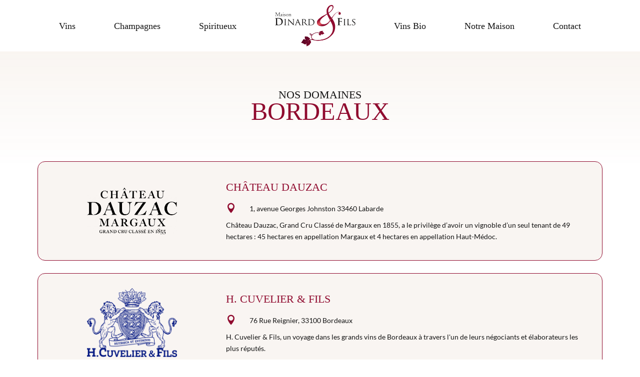

--- FILE ---
content_type: text/css
request_url: https://www.maisondinard.fr/wp-content/themes/Dinard/style.css?ver=2.0.1665482784
body_size: 60
content:
/*
Theme Name: Dinard
Theme URI: https://desk-digital.fr/
Template: Divi
Author: DESK DIGITAL
Author URI: https://desk-digital.fr/
Version: 2.0.1665482784
Updated: 2022-10-11 12:06:24

*/



--- FILE ---
content_type: text/css
request_url: https://www.maisondinard.fr/wp-content/et-cache/1023/et-core-unified-1023.min.css?ver=1768051191
body_size: 1786
content:
.centrer-verticalement{display:flex;flex-direction:column;justify-content:center;display:-webkit-box;display:-webkit-flex;display:-moz-box;display:-ms-flexbox;-webkit-box-orient:vertical;-webkit-box-direction:normal;-webkit-flex-direction:column;-moz-box-orient:vertical;-moz-box-direction:normal;-ms-flex-direction:column;-webkit-box-pack:center;-webkit-justify-content:center;-moz-box-pack:center;-ms-flex-pack:center}.et_pb_post .entry-title,.et_pb_post .et_pb_image_container a{pointer-events:none}#domaine-bourgogne,#domaine-loire,#domaine-sud-ouest,#domaine-bordeaux,#domaine-alsace,#domaine-corse,#domaine-loire,#domaine-provence,#domaine-rhone,#domaine-languedoc{display:none;animation:fadeTop 1s cubic-bezier(.77,0,.175,1) 1}.hs-arrow-bottom{border-top-color:#900B2F!important}.imp-shapes-menu-wrap-right{border:none}.imp-shapes-menu-wrap{background-color:transparent;width:auto;align-items:center}.imp-shapes-menu-shape-title{border:none;font-family:'Times New Roman';font-size:18px;color:#131313;text-align:left;transition:0.5s ease-in-out}.imp-shapes-menu-shape-title:before{content:'';display:inline-block;vertical-align:middle;width:15px;height:15px;margin-right:15px;border-radius:3px}.imp-shapes-menu-shape-title[data-imp-highlight-shape-on-mouseover="Champagne"]:before{background-color:#EEE7BD}.imp-shapes-menu-shape-title[data-imp-highlight-shape-on-mouseover="Champagne"]:hover{background-color:#EEE7BD;color:#131313;border-radius:7px}.imp-shapes-menu-shape-title[data-imp-highlight-shape-on-mouseover="Alsace"]:before{background-color:#D6B0CE}.imp-shapes-menu-shape-title[data-imp-highlight-shape-on-mouseover="Alsace"]:hover{background-color:#D6B0CE;color:#F9F5F2;border-radius:7px}.imp-shapes-menu-shape-title[data-imp-highlight-shape-on-mouseover="Corse"]:before{background-color:#FF9955}.imp-shapes-menu-shape-title[data-imp-highlight-shape-on-mouseover="Corse"]:hover{background-color:#FF9955;color:#F9F5F2;border-radius:7px}.imp-shapes-menu-shape-title[data-imp-highlight-shape-on-mouseover="Bourgogne et Beaujolais"]:before{background-color:#BF4667}.imp-shapes-menu-shape-title[data-imp-highlight-shape-on-mouseover="Bourgogne et Beaujolais"]:hover{background-color:#BF4667;color:#F9F5F2;border-radius:7px}.imp-shapes-menu-shape-title[data-imp-highlight-shape-on-mouseover="Bordeaux"]:before{background-color:#800080}.imp-shapes-menu-shape-title[data-imp-highlight-shape-on-mouseover="Bordeaux"]:hover{background-color:#800080;color:#F9F5F2;border-radius:7px}.imp-shapes-menu-shape-title[data-imp-highlight-shape-on-mouseover="Vallée de la Loire"]:before{background-color:#5A7D90}.imp-shapes-menu-shape-title[data-imp-highlight-shape-on-mouseover="Vallée de la Loire"]:hover{background-color:#5A7D90;color:#F9F5F2;border-radius:7px}.imp-shapes-menu-shape-title[data-imp-highlight-shape-on-mouseover="Vallée du Rhône"]:before{background-color:#784421}.imp-shapes-menu-shape-title[data-imp-highlight-shape-on-mouseover="Vallée du Rhône"]:hover{background-color:#784421;color:#F9F5F2;border-radius:7px}.imp-shapes-menu-shape-title[data-imp-highlight-shape-on-mouseover="Provence"]:before{background-color:#F0F485}.imp-shapes-menu-shape-title[data-imp-highlight-shape-on-mouseover="Provence"]:hover{background-color:#F0F485;color:#131313;border-radius:7px}.imp-shapes-menu-shape-title[data-imp-highlight-shape-on-mouseover="Languedoc"]:before{background-color:#E3CBCA}.imp-shapes-menu-shape-title[data-imp-highlight-shape-on-mouseover="Languedoc"]:hover{background-color:#E3CBCA;color:#F9F5F2;border-radius:7px}.imp-shapes-menu-shape-title[data-imp-highlight-shape-on-mouseover="Sud-Ouest"]:before{background-color:#D4DE9F}.imp-shapes-menu-shape-title[data-imp-highlight-shape-on-mouseover="Sud-Ouest"]:hover{background-color:#D4DE9F;color:#F9F5F2;border-radius:7px}.squares-element{display:flex;align-items:center;text-align:center;justify-content:center}.button-map:after{content:url('https://www.maisondinard.fr/wp-content/uploads/2022/11/france-button.svg')!important;width:12px!important}a.button-clear:after{margin-left:1.3em!important}a.button-clear:hover:after{color:#f9f5f2!important}button.forminator-button.forminator-button-submit:after{color:#131313;line-height:inherit;font-size:inherit!important;opacity:1;margin-left:.3em;left:auto;font-family:"Font Awesome 6 Free"!important;font-weight:900!important;content:"\f30b"!important}.et_pb_menu .et-menu>li{margin-left:38.5px!important;margin-right:38.5px!important;padding:0px!important}.et_pb_menu .et-menu>li:first-child{margin-left:0!important}.et_pb_menu .et-menu>li:last-child{margin-right:0!important}.et_pb_menu--with-logo .et_pb_menu__menu>nav>ul>li>a{padding:0!important}.menu ul li a:after{display:none}.menu ul.sub-menu :after{display:none}.menu ul li ul.sub-menu{width:300px!important}.menu ul li ul.sub-menu li a{width:250px!important}.menu ul li:after{position:absolute;content:"";top:100%;left:0;width:100%;height:3px;background:#900B2F;transform:scaleX(0);transform-origin:right;transition:transform 0.5s;margin-top:-10px}.menu ul li:hover{color:#95a5a6}.menu ul li:hover::after{transform:scaleX(1);transform-origin:left}.menu ul li:nth-child(4):after{display:none}@media only screen and (min-width :1440px){.et_pb_menu .et-menu>li{margin-left:43.5px!important;margin-right:43.5px!important;padding:0px!important}.et_pb_menu .et-menu>li:first-child{margin-left:0!important}.et_pb_menu .et-menu>li:last-child{margin-right:0!important}}@media only screen and (min-device-width :768px) and (max-device-width :1024px){.et_pb_menu .et-menu>li{margin-left:20px!important;margin-right:20px!important;padding:0px!important}}#et_mobile_nav_menu .mobile_nav.opened .mobile_menu_bar::before,.et_pb_module.et_pb_menu .et_mobile_nav_menu .mobile_nav.opened .mobile_menu_bar::before{content:'\4d'}ul.et_mobile_menu li.menu-item-has-children .mobile-toggle,ul.et_mobile_menu li.page_item_has_children .mobile-toggle,.et-db #et-boc .et-l ul.et_mobile_menu li.menu-item-has-children .mobile-toggle,.et-db #et-boc .et-l ul.et_mobile_menu li.page_item_has_children .mobile-toggle{width:44px;height:100%;padding:0px!important;max-height:44px;border:none;position:absolute;right:0px;top:0px;z-index:999;background-color:transparent}ul.et_mobile_menu>li.menu-item-has-children,ul.et_mobile_menu>li.page_item_has_children,ul.et_mobile_menu>li.menu-item-has-children .sub-menu li.menu-item-has-children,.et-db #et-boc .et-l ul.et_mobile_menu>li.menu-item-has-children,.et-db #et-boc .et-l ul.et_mobile_menu>li.page_item_has_children,.et-db #et-boc .et-l ul.et_mobile_menu>li.menu-item-has-children .sub-menu li.menu-item-has-children{position:relative}.et_mobile_menu .menu-item-has-children>a,.et-db #et-boc .et-l .et_mobile_menu .menu-item-has-children>a{background-color:transparent}ul.et_mobile_menu .menu-item-has-children .sub-menu,#main-header ul.et_mobile_menu .menu-item-has-children .sub-menu,.et-db #et-boc .et-l ul.et_mobile_menu .menu-item-has-children .sub-menu,.et-db #main-header ul.et_mobile_menu .menu-item-has-children .sub-menu{display:none!important;visibility:hidden!important}ul.et_mobile_menu .menu-item-has-children .sub-menu.visible,#main-header ul.et_mobile_menu .menu-item-has-children .sub-menu.visible,.et-db #et-boc .et-l ul.et_mobile_menu .menu-item-has-children .sub-menu.visible,.et-db #main-header ul.et_mobile_menu .menu-item-has-children .sub-menu.visible{display:block!important;visibility:visible!important}ul.et_mobile_menu li.menu-item-has-children .mobile-toggle,.et-db #et-boc .et-l ul.et_mobile_menu li.menu-item-has-children .mobile-toggle{text-align:center;opacity:1;transition:0.5s}ul.et_mobile_menu li.menu-item-has-children .mobile-toggle::after,.et-db #et-boc .et-l ul.et_mobile_menu li.menu-item-has-children .mobile-toggle::after{top:10px;position:relative;font-family:"ETModules";content:'\33';color:#900B2F;background:transparent;border-radius:50%;padding:3px}ul.et_mobile_menu li.menu-item-has-children.dt-open>.mobile-toggle::after,.et-db #et-boc .et-l ul.et_mobile_menu li.menu-item-has-children.dt-open>.mobile-toggle::after{content:'\32'}.et_pb_menu_0.et_pb_menu .et_mobile_menu:after{position:absolute;right:5%;margin-left:-20px;top:-14px;width:0;height:0;content:'';border-left:20px solid transparent;border-right:20px solid transparent;border-bottom:20px solid #ffffff}.mobile_menu_bar{position:relative;display:block;bottom:10px;line-height:0}.et_pb_menu_0.et_pb_menu .et_mobile_menu,.et_pb_menu_0.et_pb_menu .et_mobile_menu ul{background-color:#ffffff!important;border-radius:10px}

--- FILE ---
content_type: text/css
request_url: https://www.maisondinard.fr/wp-content/et-cache/1023/et-core-unified-cpt-tb-142-tb-948-tb-172-deferred-1023.min.css?ver=1768051191
body_size: 1059
content:
.et-db #et-boc .et-l .et_pb_text_2_tb_body.et_pb_text:hover{color:#F9F5F2!important}.et-db #et-boc .et-l .et_pb_text_2_tb_body{font-family:'Times New Roman',Georgia,"Times New Roman",serif;font-size:20px;background-color:#F9F5F2;border-radius:7px 7px 7px 7px;overflow:hidden;padding-top:12px!important;padding-right:20px!important;padding-bottom:12px!important;padding-left:20px!important;box-shadow:0px 12px 18px -6px rgba(0,0,0,0.3);display:flex;align-items:center}.et-db #et-boc .et-l .et_pb_text_2_tb_body:hover{background-image:initial;background-color:#ADA295}.et-db #et-boc .et-l .et_pb_text_2_tb_body.et_pb_text,.et-db #et-boc .et-l .et_pb_text_2_tb_body{transition:color 300ms ease 0ms,background-color 300ms ease 0ms,background-image 300ms ease 0ms}.et-db #et-boc .et-l .et_pb_text_2_tb_body:after{content:'';display:block;width:30px;height:30px;background-size:30px 30px;background-image:url('http://www.maisondinard.fr/wp-content/uploads/2022/11/france-button.svg');background-repeat:no-repeat;margin-left:10%}.et-db #et-boc .et-l .dmpro_button_grid_0_tb_body .dmpro-text-grid{text-align:left!important}.et-db #et-boc .et-l .dmpro_button_grid_0_tb_body .dmpro-button-grid-container{flex-direction:column;justify-content:center;align-items:baseline;flex-wrap:wrap}.et-db #et-boc .et-l .et_pb_text_2_tb_body.et_pb_module{margin-left:auto!important;margin-right:auto!important}@media only screen and (min-width:981px){.et-db #et-boc .et-l .et_pb_text_2_tb_body{width:24%}}@media only screen and (max-width:980px){.et-db #et-boc .et-l .et_pb_text_2_tb_body{width:43%}.et-db #et-boc .et-l .dmpro_button_grid_0_tb_body .dmpro-button-grid-container{flex-direction:column;justify-content:center;align-items:baseline;flex-wrap:wrap}}@media only screen and (min-width:768px) and (max-width:980px){.et-db #et-boc .et-l .et_pb_row_2_tb_body{display:none!important}}@media only screen and (max-width:767px){.et-db #et-boc .et-l .et_pb_row_2_tb_body{display:none!important}.et-db #et-boc .et-l .et_pb_text_2_tb_body{width:80%}.et-db #et-boc .et-l .dmpro_button_grid_0_tb_body .dmpro-button-grid-container{flex-direction:column;justify-content:center;align-items:baseline;flex-wrap:wrap}}.et-db #et-boc .et-l .et_pb_section_0_tb_footer.et_pb_section{padding-bottom:0px;background-color:#131313!important}.et-db #et-boc .et-l .et_pb_row_0_tb_footer,body.et-db #page-container .et-db #et-boc .et-l #et-boc .et-l .et_pb_row_0_tb_footer.et_pb_row,body.et_pb_pagebuilder_layout.single.et-db #page-container #et-boc .et-l #et-boc .et-l .et_pb_row_0_tb_footer.et_pb_row,body.et_pb_pagebuilder_layout.single.et_full_width_page.et-db #page-container #et-boc .et-l .et_pb_row_0_tb_footer.et_pb_row{width:100%}.et-db #et-boc .et-l .et_pb_image_0_tb_footer{text-align:left;margin-left:0}.et-db #et-boc .et-l .et_pb_image_0_tb_footer .et_pb_image_wrap{display:block}.et-db #et-boc .et-l .et_pb_text_0_tb_footer h3,.et-db #et-boc .et-l .et_pb_text_1_tb_footer h3{font-family:'Times New Roman',Georgia,"Times New Roman",serif;font-size:30px;color:#FFFFFF!important;text-align:left}.et-db #et-boc .et-l .et_pb_blurb_0_tb_footer.et_pb_blurb{font-size:15px}.et-db #et-boc .et-l .et_pb_blurb_0_tb_footer.et_pb_blurb .et_pb_blurb_description a{font-family:'Lato',Helvetica,Arial,Lucida,sans-serif;font-size:15px;color:#FFFFFF!important;text-align:left}.et-db #et-boc .et-l .et_pb_blurb_0_tb_footer.et_pb_blurb .et_pb_main_blurb_image{vertical-align:middle}.et-db #et-boc .et-l .et_pb_blurb_0_tb_footer .et-pb-icon{font-size:16px;color:#FFFFFF;font-family:ETmodules!important;font-weight:400!important}.et-db #et-boc .et-l .et_pb_section_1_tb_footer{border-top-width:1px;border-top-color:#FFFFFF}.et-db #et-boc .et-l .et_pb_section_1_tb_footer.et_pb_section{padding-top:0px;padding-bottom:0px;background-color:#131313!important}.et-db #et-boc .et-l .et_pb_text_2_tb_footer.et_pb_text,.et-db #et-boc .et-l .et_pb_text_2_tb_footer.et_pb_text a,.et-db #et-boc .et-l .et_pb_text_3_tb_footer.et_pb_text,.et-db #et-boc .et-l .et_pb_text_3_tb_footer.et_pb_text a:hover{color:#FFFFFF!important}.et-db #et-boc .et-l .et_pb_text_2_tb_footer,.et-db #et-boc .et-l .et_pb_text_2_tb_footer a,.et-db #et-boc .et-l .et_pb_text_3_tb_footer,.et-db #et-boc .et-l .et_pb_text_3_tb_footer a{font-family:'Lato',Helvetica,Arial,Lucida,sans-serif}.et-db #et-boc .et-l .et_pb_text_3_tb_footer.et_pb_text a{color:#FFFFFF!important;transition:color 300ms ease 0ms}.et-db #et-boc .et-l .et_pb_row_2_tb_footer.et_pb_row{padding-top:0px!important;padding-bottom:0px!important;margin-top:0px!important;margin-bottom:0px!important;padding-top:0px;padding-bottom:0px}.et-db #et-boc .et-l .et_pb_code_0_tb_footer{padding-top:0px;padding-bottom:0px;margin-top:0px!important;margin-bottom:0px!important}.et-db #et-boc .et-l .et_pb_column_1_tb_footer{padding-right:30px;padding-left:30px}.et-db #et-boc .et-l .et_pb_row_0_tb_footer.et_pb_row{padding-right:50px!important;padding-left:50px!important;margin-left:auto!important;margin-right:auto!important;padding-right:50px;padding-left:50px}@media only screen and (max-width:980px){.et-db #et-boc .et-l .et_pb_image_0_tb_footer{text-align:center;margin-left:auto;margin-right:auto}.et-db #et-boc .et-l .et_pb_image_0_tb_footer .et_pb_image_wrap img{width:auto}.et-db #et-boc .et-l .et_pb_text_0_tb_footer h1,.et-db #et-boc .et-l .et_pb_text_0_tb_footer h3,.et-db #et-boc .et-l .et_pb_text_1_tb_footer h3{text-align:center}.et-db #et-boc .et-l .et_pb_blurb_0_tb_footer .et_pb_blurb_content{max-width:240px}.et-db #et-boc .et-l .et_pb_section_1_tb_footer{border-top-width:1px;border-top-color:#FFFFFF}}@media only screen and (max-width:767px){.et-db #et-boc .et-l .et_pb_image_0_tb_footer .et_pb_image_wrap img{width:auto}.et-db #et-boc .et-l .et_pb_text_0_tb_footer h1,.et-db #et-boc .et-l .et_pb_text_0_tb_footer h3,.et-db #et-boc .et-l .et_pb_blurb_0_tb_footer.et_pb_blurb .et_pb_blurb_description,.et-db #et-boc .et-l .et_pb_text_1_tb_footer h3{text-align:center}.et-db #et-boc .et-l .et_pb_blurb_0_tb_footer .et_pb_blurb_content{max-width:160px}.et-db #et-boc .et-l .et_pb_section_1_tb_footer{border-top-width:1px;border-top-color:#FFFFFF}}

--- FILE ---
content_type: text/css
request_url: https://www.maisondinard.fr/wp-content/plugins/divi-modules-pro/includes/modules/ButtonGridiron/style.css?ver=1.0.0
body_size: 7
content:
.dmpro-button-grid-container {
    display: flex;
}
.dmpro_button_grid>div,
.dmpro_button_grid .dmpro-button-grid-container {
    height: 100%;
}

--- FILE ---
content_type: image/svg+xml
request_url: http://www.maisondinard.fr/wp-content/uploads/2022/11/france-button.svg
body_size: 56721
content:
<svg xmlns="http://www.w3.org/2000/svg" width="40.414" height="38.689" viewBox="0 0 40.414 38.689"><defs><style>.a{fill:#131313;}</style></defs><path class="a" d="M37.408,78.565l.021-.008c.033-.014.073-.037.1-.022a.881.881,0,0,0,.21-.056.349.349,0,0,0,.214-.226c.017-.071.1-.09.141-.15.075-.052.079-.146.112-.224.036-.119.054-.241.085-.361a2.4,2.4,0,0,0,.056-.312.7.7,0,0,0,.041-.231c.031-.073.025-.156.062-.226a1.452,1.452,0,0,0,.065-.368c.031-.142.051-.285.083-.426.037-.125.044-.256.069-.384s.038-.23.069-.342c.013-.09,0-.18.023-.269a1.009,1.009,0,0,1,.043-.231c.013-.076.013-.154.027-.231a.5.5,0,0,0,0-.27c-.055-.078.044-.141.074-.206.041-.083.043-.178.078-.263a.072.072,0,0,1,.128.006.434.434,0,0,0,.244-.01.074.074,0,0,0-.007-.147c.052-.054-.049-.1-.089-.137a.51.51,0,0,0-.162-.155c-.1-.048-.06.109-.121.146a.437.437,0,0,0-.121.2c-.052.062.027.194-.05.219,0-.081-.006-.166,0-.249a2.51,2.51,0,0,0,.037-.321c.026-.144.035-.291.051-.436s.025-.266.048-.4c.009-.1.012-.209.022-.313a2.13,2.13,0,0,1,.043-.325,1.948,1.948,0,0,0,.068-.382,3.547,3.547,0,0,0,.034-.375,1.832,1.832,0,0,1,.008-.375c.039-.082-.017-.18.047-.253s.072-.155.128-.221c.09-.077.1.061.061.117-.016.089.1.114.135.18a.292.292,0,0,0,.2.115c.067.039.1.114.155.17.035.074.121.1.172.163a1.086,1.086,0,0,1,.158.264,1.088,1.088,0,0,0,.072.241c.022.075,0,.154.021.23,0,.073.031.141.034.214a.6.6,0,0,0,.1.233.721.721,0,0,0,.27.266c.08.052.059.15.055.229,0,.062.013.178.057.2.009-.092-.035-.186-.008-.278s-.037-.153-.1-.195c-.092-.066.1-.036.144-.005.038.015.121.121.077.025a.187.187,0,0,0-.167-.12.313.313,0,0,1-.215-.127.787.787,0,0,1-.1-.221c-.021-.1-.012-.206-.039-.306-.021-.124-.018-.25-.045-.372a1.412,1.412,0,0,0-.073-.277.889.889,0,0,0-.1-.261.533.533,0,0,0-.17-.221c-.066-.062-.113-.152-.21-.173-.008-.1-.123-.036-.164-.1-.1-.029-.036-.173-.144-.2-.091-.009-.129-.1-.2-.146s-.2-.056-.243-.149c-.027-.075-.121-.053-.163-.013-.071-.04.02-.137,0-.2,0-.063-.02-.194.075-.193a.473.473,0,0,0,.182-.02c.049.047.058.134.121.177a1.5,1.5,0,0,0,.187.113c.028.016.121.046.112.046-.061-.046-.122-.1-.187-.138A.406.406,0,0,1,39.2,69.3c-.068-.053-.039-.15-.075-.219s.02-.072.06-.045c.006-.044.022-.083.028-.125.066.054.158,0,.115-.085-.012-.056-.075-.108,0-.144-.037-.022-.006-.087-.07-.085-.039-.022-.014-.085-.038-.121.049-.008.1.078.151.012.011-.063.035-.163-.062-.176-.054-.044-.023-.156-.085-.2-.046,0-.084-.039-.028-.068,0-.058-.117-.06-.079-.132-.054-.023-.184.042-.167-.069.014-.064.094-.108.043-.172.04-.063.127-.074.166-.14a.085.085,0,0,0,.075-.134c-.015-.065,0-.163-.1-.141-.06-.054-.137-.01-.189.029s-.012.118-.019.154c-.079-.025-.113-.114-.169-.17-.026-.026-.072-.1-.047-.016-.022.057-.082-.054-.114-.072-.046-.1-.133.014-.192-.031a.075.075,0,0,1-.139-.046.3.3,0,0,0-.1-.22c-.072-.051-.168-.026-.251-.038-.051.02-.177,0-.094-.061.009-.056-.049-.083-.075-.031a.462.462,0,0,1-.2-.119c-.064-.037-.133-.065-.151-.142.018-.053-.052-.084-.039-.013.007.037.05.119-.022.112-.041-.066-.032-.151-.059-.223,0-.068-.034-.158-.011-.2-.089.008-.065-.128-.108-.184a.244.244,0,0,1-.128-.167c-.013-.1-.15-.05-.167-.137a.4.4,0,0,0-.16-.232,1.028,1.028,0,0,1-.253-.2.35.35,0,0,1-.032-.225c-.026-.067.029-.108.084-.123a.133.133,0,0,1,.114-.155c.1-.022.054-.146.093-.217a.364.364,0,0,1,.114-.124.426.426,0,0,0-.12-.192.472.472,0,0,0-.2-.13c-.069-.028-.147-.021-.215-.055-.052,0-.1.008-.133-.032-.081,0,.04-.055.055-.089.068-.008.154-.009.144-.105.026-.077-.019-.138-.048-.2.038-.063-.005-.169.1-.174.085-.023.186,0,.266-.049.065-.089.111.082.2.035.056.019.108.038.086-.021.044,0,.153.09.056.059,0,.067.1.105.161.132.1-.017.107.12.2.116.036.006.153.024.144-.009A.459.459,0,0,1,37.3,63.6a1.417,1.417,0,0,0-.161-.187c-.044-.031-.128-.09-.17-.068-.077.032-.092-.07-.163-.071a.188.188,0,0,0-.216.006c-.08.008-.158-.008-.231,0-.1.008-.058.167-.168.167-.045.046-.115.049-.155.107-.074.046-.152-.033-.194-.085s-.17-.11-.226-.051c.034.086-.063.056-.1.02a1.908,1.908,0,0,1-.228-.1c.021-.079.107,0,.142.032.068.035.2-.015.124-.1-.007-.067-.1-.074-.119-.116-.031.021.029.091-.035.1,0-.069.014-.15-.054-.2-.022-.029-.142-.031-.063-.064s.131-.107.208-.142c.023.044.089.039.073.1a.067.067,0,0,1,.115-.041c.071-.076-.07-.081-.116-.076-.058-.025.038-.119-.052-.121-.058.069-.1-.032-.064-.081-.056-.066,0-.148.074-.089.055-.051.131.02.178-.034.028.024.127-.01.045-.008-.054-.051-.115.039-.181-.006a1.048,1.048,0,0,0-.213-.1c-.064.017-.113.065-.186.04-.034-.008-.111.075-.11.025.056,0,.041-.071.1-.076.033-.022.053-.091,0-.039s-.093-.016-.133.024c.083.011.024.094-.036.062-.031-.02-.068-.04-.04.016,0,.079-.069.1-.122.046a.371.371,0,0,0-.2.04c-.041.052-.156.007-.172-.048,0-.08-.094-.135-.143-.147.015-.026-.086-.021-.04-.077.061-.012.162-.012.167.075.014-.069.121.037.1-.049.03-.065.034.088.064.013.038-.028.04.046.084.031.037.008.084.011.087-.033.036-.013-.014-.069.038-.08.015-.029,0-.048.031-.038a.145.145,0,0,0,.026-.2c-.03-.05-.055.007-.01.027.018.048,0,.052-.035.045-.024.024.059.06-.007.077-.009.013-.007-.048-.051-.036-.033-.025-.1-.048-.113-.086.036,0,.153.067.07,0-.017-.042-.016-.063-.051-.032-.032-.012-.087-.043-.04.008.013.068-.086.007-.119.045-.048-.009-.084-.029-.092.024.013.05-.02.068-.066.041-.014.02,0,.095-.057.062-.019-.025-.038-.039-.049,0,.023-.045,0-.06-.035-.056-.021.082-.068-.1-.007-.107-.076.035-.075-.125-.119-.093,0,.064.093.117.031.184-.006.08.08.12.089.2-.048,0-.049-.053-.091-.012.006-.042-.04-.107-.074-.109.014.031.02.1-.028.058-.014-.027-.024-.188-.055-.1,0,.04.039.133-.031.081-.054-.007-.133.066-.192.013.008-.015.064-.035.008-.048-.033-.025-.083-.072-.073.006.041.056-.015.136,0,.21s.005.16.077.2c.011.019.064.068.005.055-.037,0-.066-.033-.1-.019,0-.071-.057-.155-.032-.215a.29.29,0,0,0,.007-.272c-.02-.075-.1-.093-.151-.142-.032-.041.007-.1-.009-.149.048-.074.138-.051.192-.119.041,0,.06,0,.032-.04.012-.053.01-.116-.047-.063-.037-.012.024-.144-.027-.1,0,.1-.147-.068-.109.032.073,0,.058.1.053.142-.037-.02-.079,0-.059.048-.041-.006-.069-.017-.027.027.011.044-.071.05-.037.107-.02.1-.079-.049-.122-.061-.058-.027-.115-.057-.173-.084-.03-.009-.1.024-.1,0a.166.166,0,0,1,.18.024c.046-.031-.072-.089-.112-.084s-.1.03-.059-.015c.055-.015-.011-.1.069-.088.074-.039.06-.138.119-.18-.011-.036-.062.069-.1.058,0,.067-.093.058-.111.119-.026,0-.089-.033-.091.005.113-.013.072.155-.025.121-.067-.024-.142.052-.184-.028-.064-.048-.063-.136-.112-.2-.037-.023-.035-.088-.086-.039a1.438,1.438,0,0,0-.251-.039c-.042-.069-.127,0-.174-.06a.087.087,0,0,1-.049-.077c-.075,0-.113.091-.194.074-.062-.007-.125-.061-.173,0,.012-.079-.078-.111-.117-.169-.018-.038.022-.078-.044-.075-.045-.026.036-.03-.01-.062s-.085-.086-.122-.123c-.042.006-.062-.025-.1.008.037.032.022.1.021.148-.038.019-.177.061-.071.023.044-.031-.012-.039-.037-.022-.037-.047-.053.085-.068,0-.023-.1-.129.006-.167-.082.028-.04-.055-.028-.051-.077-.037-.023-.014-.153-.047-.063-.017.078.1.129.076.2-.048-.023-.091.093-.108.019-.044-.007-.038-.128-.084-.065-.026.04-.016.114.031.118-.067.063.1.015.042.093a.193.193,0,0,1-.178.112.52.52,0,0,1-.254-.018c-.044-.018-.164.035-.14-.052-.057-.082.111-.068.064-.161a.688.688,0,0,0-.08-.219,1.33,1.33,0,0,0-.132-.219c-.055-.065-.131-.106-.189-.168-.029-.032-.12-.007-.1-.074-.057,0-.118.131-.174.037-.018-.057-.1-.016-.123-.074a.217.217,0,0,1-.2-.029c-.052.008-.075-.027-.012-.038,0-.038-.02-.119.054-.086.058.024.081-.051.141-.022.083.011.149-.062.232-.024.059-.053.136-.039.207-.054.058-.048.142-.038.211-.063.072-.009.146-.048.2.015.044,0,.106.051.114-.028s.066-.157.005-.211c-.067-.03-.015-.154-.1-.192-.057-.022-.146.037-.154-.061-.051,0-.129-.008-.15-.071-.051.016-.18-.043-.173.057a.858.858,0,0,1-.13.218c-.095.009.032-.113-.031-.163-.027-.051-.05-.107.017-.132.035-.074-.07-.069-.111-.046-.039-.006-.067-.064-.1-.028.006-.043-.017-.13.059-.095.083.066.092-.076.055-.123,0-.057.1-.13.135-.093a.412.412,0,0,0-.047.154c.019.04.077.071.085.007.044,0,.032.083.086.039.06-.011.13-.057.187-.024.024.113.155.039.221.014s.156-.044.195,0c-.07,0-.051.04.008.038a.186.186,0,0,1,.162-.041c.037-.012.074-.036.007-.026s-.1-.025-.094-.053c-.04.072-.108-.029-.124-.038-.027.056-.071-.018-.116.014,0-.04.056-.053.053-.084.064.01.047-.047.073-.066.066-.008-.077-.028-.071.031-.036.027-.076,0-.04-.036-.03.02-.062.053-.109.037-.011.062-.1.113-.138.067.078-.066-.059-.019-.091,0-.07.014.032-.055,0-.1a.384.384,0,0,1,.188-.157.542.542,0,0,0,.22-.128c-.049-.013-.13.066-.2.075-.07.033-.148.028-.217.058a.841.841,0,0,0-.236.114c-.083.008-.147.066-.227.084-.068-.007-.132-.086-.21-.055-.024.038-.018.12-.1.09-.059,0-.137.025-.142-.062-.016-.043-.045-.092.019-.1.059-.048-.041-.1-.029-.146-.059-.043-.008-.1,0-.149s.042-.106.078-.094c.048-.043-.059-.026-.05-.083-.057-.079.017-.154.061-.208.014-.045.062-.128.11-.069.026-.012-.011-.09.059-.071.037.039.052-.05.095-.01a.114.114,0,0,1,.164.06c.064.016.008-.1-.038-.073-.014-.035.006-.159.049-.106.012.043.139.04.151.015-.052-.008-.06-.027-.043-.062-.084-.009-.019-.051.015-.059,0-.053.073-.013.1-.014.042.067.135-.007.179-.023.022.026.062-.023.1,0,.044-.031-.112-.044-.027-.07.1.012.145-.094.232-.093.039.023.138.038.094.115-.067.021.007.1.024.035a.269.269,0,0,1,.239-.029c.068-.016,0-.028-.03-.035,0-.068.092-.126.158-.14a.368.368,0,0,1,.192-.014c.042-.026.071.1.068.023.062-.006-.009-.112.072-.1a.228.228,0,0,0,.154-.082c.093-.018-.031.119.048.14-.028.07.077.1.031.171-.006.051.019-.042.052-.029.013-.056.076-.081.105-.036-.068.036.011.115.064.12s.064.112.066.027a.566.566,0,0,0-.023-.147c-.034-.044.01-.063.019-.008.048.063.015-.06.009-.088.036-.025.028-.131.082-.07.009-.043.015-.079.053-.026.056.062.134-.018.2.028.039.038.11.089.168.06.039-.028.078-.014.04.029.017.092.1-.055.116.044.064.06.125-.048.065-.093-.029-.086.01-.153.1-.138.065-.018-.037-.02-.016-.071a.111.111,0,0,0-.087-.062c-.01-.059,0-.143.079-.124.091-.018-.017-.117.065-.123.032,0,.043-.078.074-.02.024-.027.07.027.06-.035.047.013.079.121.153.074,0,.027-.057.092.017.08.071,0,.087-.052.123-.091.083,0,.148-.1.231-.045.032,0,.039-.056.072-.013.043-.033.075-.179.138-.111-.028.075.045.122,0,.2-.024.029-.05.144-.022.059.068-.031.084-.1.1-.163.056.011.068-.074.124-.052a.208.208,0,0,1,.138-.074.215.215,0,0,1-.006.165c.074.036-.027.108-.007.168-.041.038-.107.12-.077.158.035-.06.093-.105.1-.18.012-.053.044-.149.108-.1.042-.031.128-.011.09.049.042.032-.043.032-.048.065-.064.019-.027.053.024.038.012-.011-.048.028,0,.045.065.007.156.082.2,0-.011.049.078.055.026.106.029.038-.048.085.026.1.024.078.136.068.122.164.044.039.118.031.14.1.064.044.029.142.061.207-.061.081.1.072.12.132.013.077.171.045.132.125.031.031-.07.068,0,.061.023.02.024.06.062.075.017.037.044.08.047.014-.007-.042,0-.155.062-.089.075.049.1-.071.166-.1.043-.06.09-.157.159-.173.078,0,.134-.075.192-.117.08-.052-.066-.05-.029-.088.072-.015.193-.065.2.043a.65.65,0,0,1,.183-.124c.069.015.041-.142.09-.085-.035.079.114.043.052.1-.015.067-.07.108-.1.161.045.1.079-.039.141-.049.033-.034.107-.088.083-.008.032.04-.013.108.063.117,0,.052.043.082.036.135.064-.016.024-.131.058-.136.019.038-.009.165.067.108.045-.035-.048-.059.007-.1.025-.077.071-.015.1,0-.043-.044-.091-.118.005-.121.041,0,.052-.048.091-.01.047,0,.148-.046.12.046.089-.012.037.086.074.129-.014.063.095.058.037.115.015.069.116.115.082.182s.029.067.046.011c.066.014.066-.079,0-.057,0-.033.03-.081-.03-.072-.008-.038-.051-.156.016-.088.08.044-.01-.116-.064-.075-.042,0-.042-.059-.051-.093-.043-.052-.034-.1-.057-.157.054-.017.158-.045.111-.121.028-.056.131.025.141-.029-.057-.017.042-.041.061-.022.068.025.132-.027.193-.051.005.057.046.129-.041.15-.043.08,0,.15.042.22s.159.016.225.059c.01-.061.112,0,.164-.029.1-.007.216,0,.284-.084.062-.066.171-.014.245,0,.031-.008.107.023.137-.019a.467.467,0,0,1,.245-.027c.04.043.066,0,.024-.033s-.12-.019-.122-.082c-.05-.016-.1.09-.1,0-.042-.06-.142-.027-.165-.1a.222.222,0,0,0-.144-.187c-.036-.076.007-.17-.019-.252,0-.074-.037-.182-.112-.158.093-.034.089-.144.1-.226.014-.047,0-.138.04-.156.011.089.037-.038.026-.067-.1.007-.027-.14-.035-.2s0-.186.1-.132c.053.064.025-.043-.028-.036-.086-.028-.116.072-.141.126a.422.422,0,0,1-.051-.215c.01-.053.055-.085-.02-.109a.294.294,0,0,1,.032-.2c.06.041.092-.069.021-.066-.023.057-.039-.079-.039-.1.005-.059-.071-.2.027-.194.042-.041.088.033.118,0-.055-.03-.154-.106-.2-.03,0,.057-.03.055-.044,0-.034-.063-.03-.14-.074-.2-.039-.028.057-.061-.016-.073-.042-.029-.117-.113-.087-.153.087.037.02-.105-.016-.109.023.053-.031.134-.064.052-.016-.069-.09-.1-.125-.142.038-.055-.034-.021-.05,0-.078.008-.049-.108-.064-.158a.272.272,0,0,0-.058-.237c-.03-.061.014-.165-.077-.193-.089-.052-.026-.135.028-.18a.273.273,0,0,0,.04-.252c-.012-.081-.025-.186-.124-.2-.053-.023-.208-.016-.141-.109,0-.054-.048-.184.057-.156.069.02.1.124.173.055.1-.036.07.143.162.1a.485.485,0,0,0,.227.043c.035.054.124-.013.117.073.043.055.151-.044.148.046.06.029.1-.069.173-.027a.2.2,0,0,0,.235-.154.709.709,0,0,1,.229-.051,1.127,1.127,0,0,1,.229.038c.049.029.155-.027.106.063a.5.5,0,0,1,.088.209c.024.041.013.129-.046.075-.055.024.009.161-.085.118-.1.023-.075.157-.046.227s.083.141.121.214a.737.737,0,0,0,.146.183c.036.056.125.122.077.194a.254.254,0,0,1-.038.145c0,.081.144-.085.115.032-.018.089.16.032.084-.034,0-.063.089-.168.162-.14.074.013.144-.028.218-.018s.157,0,.2.074a.607.607,0,0,0,.277.08,1.566,1.566,0,0,0,.391.041c.071,0,.139.049.212.022a.257.257,0,0,1,.238,0,.52.52,0,0,0,.219.014c.073.022.13.079.2.1a.984.984,0,0,0,.249.1c.036.009.033.047.068.049-.011.058.032.015.037-.022a1.337,1.337,0,0,1,.255-.048.808.808,0,0,0,.229-.074c.1-.05.192-.119.295-.166.068-.051.091-.144.163-.194s.16-.059.238-.094c.026-.049.095,0,.143-.029.08,0,.158-.024.238-.033a.646.646,0,0,0,.3-.126c.022-.02.124-.117.041-.066a1.483,1.483,0,0,1-.292.117.8.8,0,0,1-.272,0c-.081.014-.135-.049-.2-.071-.045-.039-.046.018-.039.031-.045-.006-.077,0-.072-.048a.174.174,0,0,1-.176-.106c-.088-.033-.065-.133-.025-.2.058-.123.129-.241.175-.369.036-.078.016-.176.068-.246a.287.287,0,0,1,.2-.139.475.475,0,0,1,.233-.091c.07-.033.1-.114.179-.14a1.811,1.811,0,0,0,.2-.1c.059-.045.126-.076.186-.122a.46.46,0,0,1,.205-.109,1.074,1.074,0,0,1,.237-.072.55.55,0,0,0,.261-.015.745.745,0,0,1,.245-.081,1.087,1.087,0,0,0,.219-.1.992.992,0,0,0,.262-.022c.083-.014.139-.09.22-.113a1.979,1.979,0,0,0,.257-.13c.055-.051.1-.107.16-.157a1.414,1.414,0,0,1,.2-.183,1.3,1.3,0,0,0,.187-.15.446.446,0,0,0,.113-.253.61.61,0,0,1,.091-.2c.041-.036.143-.111.174-.041a2.191,2.191,0,0,0,.221.118c.058.021.073-.056.009-.056-.042-.045,0-.04.033-.058-.048-.038-.134-.014-.155-.1-.024-.045-.037-.068-.074-.078.013-.083-.1,0-.111-.088-.049-.066,0-.143,0-.216.016-.065-.008-.191.09-.184.019-.051.13.026.076-.043-.013-.055-.116-.035-.123-.111s.04-.164.037-.249c0-.112.009-.224.017-.335.01-.053.107.018.068-.056a.222.222,0,0,1-.072-.2,1.881,1.881,0,0,0-.028-.316.332.332,0,0,1,.04-.262.522.522,0,0,0,.056-.279,2.12,2.12,0,0,0-.07-.279c-.008-.1.135-.053.19-.1.076-.047.1-.14.176-.19a.57.57,0,0,1,.226-.153c.089-.005.156-.081.247-.078a.546.546,0,0,1,.19-.067c.081-.013.158-.04.24-.047.084-.026.178.011.258-.037a2.168,2.168,0,0,1,.495-.172c.057-.029.092.024.15,0A.4.4,0,0,0,49,47.529c.083-.036.166-.07.247-.11l.016-.006a.367.367,0,0,1,.05.164c.012.064.017.13.035.193s.1.04.1.1.093.115.045.16a.744.744,0,0,0-.087.122.263.263,0,0,1,.049.139.223.223,0,0,1-.024.153c.033.026.07.055.067.106.008.073.083.054.121.021.034.03.118,0,.132.058-.02.051.03.093.066.12.066,0,.03.07.061.1.077,0,.034.083.068.118.04.052.105.026.156.029.023.073.113.033.138.1.005.053.045.01.052-.017.055-.03.029-.1.074-.128a.063.063,0,0,1,.038-.088c.049.038.089-.035.138-.05.058.008.086-.046.141-.051a.1.1,0,0,0,.142-.045.2.2,0,0,1,.127.016c.041.034.028.1.072.131.026.051.027.111.065.154.022.057.108,0,.121.073-.017.044.018.07.029.109-.065.021-.053.089-.028.137s.014.1.042.142a.2.2,0,0,1,.041.167c.008.056-.033.133.015.174.022.063.087.075.133.116.052,0,.072.072.121.056a.625.625,0,0,1,.147-.052c.071.015.094-.054.127-.1.028.017.1.017.11.054-.031.027-.072.134.008.121a.153.153,0,0,1,.179,0c.027-.007.057-.035.086,0,.046.04.051.109.109.137a.254.254,0,0,1,.039.174c.006.057.034.12-.005.172s.016.1.011.149c.025.053.034.12.084.157s.016-.028.037-.043c.047.053.046-.015.054-.053a.113.113,0,0,1,.111-.1c.049.016.1-.01.143.021.038-.041.083-.02.114.016.043.009.06.039.088.066a.227.227,0,0,0,.15-.046c.056-.022.116-.014.171-.044.064-.065.074.038.1.077.049.025.068.086.122.088.038.038.092.079.079.141.038.022.028.068.058.094.054.005.063-.046.036-.082.008-.077.053,0,.084.014.057,0,.111.088.054.126a.185.185,0,0,0-.106.123c-.059,0-.03.059-.028.1-.018.048-.014.1-.032.146-.051.013-.014.066-.039.1.033.058.081-.014.125,0,.065-.006.06.066.043.108a.337.337,0,0,0,.076.132c.039.064-.052.07-.082.1-.01.077-.116.024-.125.1-.047.051-.007.106.027.149-.016.026-.069.094,0,.078s.084.08.148.082a1.145,1.145,0,0,1,.189-.032c.055,0,.118-.023.156.029s.108.007.152.053c.068-.025.12.044.187.038.049-.027.107-.027.156-.051s.075-.09.137-.093A.183.183,0,0,1,55,52.172c.047-.018.117-.012.147-.059a1.973,1.973,0,0,0,.05-.229.141.141,0,0,1-.006-.14.212.212,0,0,1,.127-.1c.053-.031.032-.127.109-.133.053-.014.068-.073.1-.107.04-.018.047,0,.044.041.009.064.05.009.092.016.046-.028.046.015.062.04.046.043-.061.071-.025.125-.02.027.019.092-.015.1,0-.042-.064-.052-.062,0,.029.066-.064.091-.041.149.048.054-.022.09-.028.146a.163.163,0,0,1-.071.174.108.108,0,0,0,.086.148c.06-.052.042.034.075.064a.118.118,0,0,1,.048.149c-.022.053-.049.1-.073.153a.465.465,0,0,1,.052.14c.024.051-.048.1-.028.151.052-.039.1.016.156.018.062.019.088-.066.14-.049.035-.018.093-.026.1.034s.1.068.139.1.121-.03.148.042c.047.049.039.118.062.175s.064-.016.09.016c0,.047.021.1.077.086s.092.064.145.018a.062.062,0,0,1,.116.01c.024.051.086.071.113.12.006.043-.067.064-.062.112a.058.058,0,0,0,.109.034c.007-.055.043-.026.072-.009a.383.383,0,0,1,.143.081c.061.028.021.106.066.144.062.025,0,.082.049.113.066.046-.032.1,0,.148.007.052.048.024.077.015.057,0,.126,0,.14-.072.045-.042.132-.011.164.036.043.064.058-.04.067-.073a.106.106,0,0,1,.155-.057c.045-.007.03.048.06.049.036-.026.068.022.1-.009-.006-.042.039-.107.084-.063.015.053.095.006.091.063.016.026.068-.008.075.042a.05.05,0,0,0,.03.076c.01.074.087.038.136.051a.3.3,0,0,1,.159.032c.064.02.023.093.054.137.036.007-.012.046.02.042.049-.04.113,0,.164,0,.008-.042.066-.1.1-.048.016.056.069.008.059-.032.031-.011.072-.013.062-.064s.031-.018.053-.042c.041.012.061-.011.031-.043.053-.018.121,0,.179-.019s.121.045.183.061c0,.031.042.027.043.059.056.02.1.057.161.073.031-.007.086,0,.115-.027.03-.074.091,0,.128.023.07-.025.087.067.152.069a.392.392,0,0,0,.1.08c.058.042-.042.067,0,.111s.138.048.124.131c.051.011.024.1-.027.051-.043.024-.017.116.036.105.012.029,0,.072.042.093a.445.445,0,0,1,.132.125c.052.013-.012.092.037.109.074-.007.066.083.076.13-.015.083.071-.018.1.023.062.066-.072.1-.022.164.008.066.07.05.116.064.044-.033.076.018.12.022.051.036.115.021.122-.043.071-.023-.009-.074,0-.116a.051.051,0,0,1,.044-.091c.042.056.1.029.144-.011.07-.024.069.1.144.077.052,0,.085.081.141.054.035.021-.01.091.011.13a.587.587,0,0,1,.029.145c-.007.07.108.065.107,0,.088.006-.005-.082.044-.1s.056.005.044.044a.109.109,0,0,1,.1.058c.037.032.092-.059.12.011s.049-.011.092,0c.057-.054.1.027.156.012.028.065.057-.005.074-.043a.155.155,0,0,1,.145-.052c.02-.047.009-.144.091-.135.03-.01.148-.034.113.027.023.048.1,0,.148.015,0,.035.075.063.027.091s.028.032.02.074a.249.249,0,0,1,.085.126.124.124,0,0,0,.162.061.135.135,0,0,1,.119.118.108.108,0,0,0,.157.012c.042.011.1-.024.122.028a.21.21,0,0,0,.158-.063c.047.008.079.072.136.074.049.055.091-.034.145,0s.062-.022.1-.034a.31.31,0,0,1,.1.092.518.518,0,0,1,.166.056c.062.017.079.1.143.106a.491.491,0,0,1,.167.046.8.8,0,0,1,.155.034c.04-.047.1.025.033.034s-.082.081-.108.134-.078.1-.106.159a1.875,1.875,0,0,0-.071.224.247.247,0,0,1-.051.14.212.212,0,0,1-.141.063c-.079.009-.014.122-.085.137-.048-.008-.14-.026-.127.054a.184.184,0,0,1-.065.164,1.511,1.511,0,0,0-.115.112.437.437,0,0,1-.139.1c-.051.021-.057.078-.072.124-.016.061-.068.113-.052.179s.009.152.019.228c.012.059-.044.086-.087.107-.045.052.013.131-.033.186a.492.492,0,0,0-.071.184.362.362,0,0,0,.015.18c0,.048.042.107,0,.146s-.135.058-.139.133a.642.642,0,0,1-.014.193.212.212,0,0,1-.092.119,1.2,1.2,0,0,0-.089.168.215.215,0,0,0-.047.133c.007.063-.079.077-.075.141a.778.778,0,0,0-.021.187.186.186,0,0,0,.026.15.959.959,0,0,1,.111.133.19.19,0,0,1-.031.2c-.049.043-.1.1-.066.168s-.063.087-.084.136c0,.053.049.1.017.155a.33.33,0,0,0-.075.148.211.211,0,0,0,.013.177.125.125,0,0,1-.012.159.116.116,0,0,0-.05.146c0,.069.052.107.1.147s.047.085.074.13c.035.026.056.116.018.129a.079.079,0,0,0-.1.075.381.381,0,0,0-.127.063c-.047.063.088.007.061.078,0,.071-.083,0-.087.049a.069.069,0,0,1-.024.122c-.053.039-.089-.083-.142-.028s.1.06.046.12c-.057.016-.073.087-.129.1a.134.134,0,0,1-.12.031c-.041-.03-.085-.013-.13-.025-.043.031-.1.022-.145.059s-.061.005-.058-.034c-.038-.04-.109-.006-.156-.043a.209.209,0,0,1,.038-.172c.036-.07-.066-.009-.1-.029a.13.13,0,0,0-.163-.011c-.053.038-.107,0-.159-.018-.035-.039-.064-.022-.1.008-.046-.009-.052.026-.038.06,0,.049.085.11.017.15-.047-.007-.063.033-.1.054-.054-.025-.081.026-.058.074.018.064-.059.032-.075.069,0,.069-.086.062-.09.126-.03.073.053.019.091.031a1.326,1.326,0,0,0,.177-.006c.053.008.109-.081.144-.015.034,0,.07.01.046.057.074.011-.007.114-.056.1-.07-.006-.021.059-.051.092-.049,0-.086.04-.127.047-.074-.02-.041.057-.028.094-.021.036.013.078-.008.1a.214.214,0,0,1-.068.073.641.641,0,0,0-.143.114c-.015.052-.082.066-.1.11.058.022.008.046-.026.07a.4.4,0,0,1-.179.126c-.053,0-.057.042-.044.08-.021.047-.107.012-.122.074.025.037-.034.049-.016.066.046.026.063.093,0,.116a.161.161,0,0,0-.125.081.172.172,0,0,1-.125.1c-.065.015-.118.06-.186.07-.049.038-.117,0-.156.041s-.08.092-.127.132c-.006.059.069.106.071.171a.221.221,0,0,1-.014.158c-.046.037-.034.1-.057.146-.043.062.069.073.057.128-.036.049-.062.117-.131.124s-.039.066-.089.075c-.033.029-.055.085-.113.09a.4.4,0,0,0-.193.115,1.059,1.059,0,0,1-.147.141c-.048.043-.087.094-.138.134-.029.036-.126.062-.085.12.02.044.118.078.061.125a.282.282,0,0,0-.115.182c-.032.055-.109.095-.1.167a.089.089,0,0,1-.01.136c.005.03.085.053.113.085.036.047.109.062.118.127s-.05.1-.067.152-.03.081-.053.124c-.058.043,0,.107.011.157s-.066.034-.094.073c-.052-.027-.1.014-.152.025a.554.554,0,0,0-.164.109c-.035.049.033.081.061.112.071.049-.022.1-.041.154-.041.039,0,.024.033.008.053-.046.116.01.168-.013a.107.107,0,0,1,.153,0,.2.2,0,0,0,.18-.066c.057-.014.052-.064.062-.108a.351.351,0,0,0,.1-.079,1.984,1.984,0,0,0,.176-.115c.066-.016.016-.13-.028-.118-.041.084-.084-.026-.1-.068-.048-.042.063-.083-.008-.109-.093-.011-.021-.1,0-.153.036-.06.118-.077.138-.149a.206.206,0,0,1,.152-.068.6.6,0,0,0,.192-.022c.073-.028.114-.1.179-.139a.251.251,0,0,1,.185-.039c.06,0,.122.022.179-.007a.182.182,0,0,1,.138,0,.981.981,0,0,1,.2.05.9.9,0,0,0,.148.053c.071.043.023.126.025.189s-.091.062-.1.116a.44.44,0,0,0,.118.156c.022.065.1.1.094.173s-.06.091-.088.137a.207.207,0,0,0-.043.183c-.008.063-.061.11-.034.177s.112.022.155.056.133,0,.125.064c.012.055-.1.087-.029.123.008.046-.077.139.019.143.044,0,.069-.062.117-.061a.6.6,0,0,0,.117.146.618.618,0,0,0,.111.122c.045.037-.031.085.016.108.075.009.029.078.048.121.057.046-.041.041-.048.088a.448.448,0,0,1-.082.173.679.679,0,0,1-.195.093c-.046.022-.132-.069-.136.017.021.075-.053.027-.088.016-.067,0-.069.081-.078.132a.381.381,0,0,0,0,.17c.012.048.012.1.019.146.036.05.077.1.116.144s.094.013.139.033c.01.041.036.121.1.092s.081.046.131.063c.026.047-.057.087-.04.144-.04.058.049.08.039.131s0,.1.008.156a.138.138,0,0,0,.121.1c.063-.007.012.051.048.076a.112.112,0,0,1,.115.048c.037.047.025.135.091.156.053,0,.07.049.113.063.1.013-.021.1-.021.155.021.067-.094.062-.072.129.014.048-.028.024-.05.031-.039.058.025.123.034.183.01.039.03.165-.039.133-.067.015-.065.12-.12.144-.019-.032-.047-.088-.088-.036-.054.032-.119.022-.175.053-.06-.011-.018.053-.063.064.022.034-.024.04-.025.068a.249.249,0,0,1-.141.037c-.066.034.052.064,0,.106-.044.022-.117.056-.159.013-.019-.065-.087-.053-.134-.077-.059-.067-.1.022-.148.055a.192.192,0,0,0-.15.015c-.018.064-.095.047-.132.092-.056.043.029.065.025.117a.092.092,0,0,1,.052.122.084.084,0,0,0,.1.1c.05-.011.139,0,.146.062a.1.1,0,0,0,.009.113.14.14,0,0,1-.026.141c.053.027-.014.076.017.118.046.015.073.063.122.08.068.012.1.077.158.113s.136.063.2.029c.04-.054.1-.017.15,0s.107.035.113.1c.067.01.033.069,0,.095-.043.044.055.076.033.133,0,.053-.024.117.025.157a.15.15,0,0,1,.087.146c.037.071-.072.021-.1.011a.139.139,0,0,0-.17.053.128.128,0,0,0-.024.176c.034.045-.036.014-.033.042a.353.353,0,0,0-.042.134c-.042.007-.048.053-.078.078-.066,0-.083.066-.13.1a.214.214,0,0,0,.023.185c.015.07.1.078.115.143.024.02.122.08.041.088-.047.006-.127.037-.092.1s-.054.114-.016.155c.049.011.049.051.072.085.044.037.095.082.073.147.033.038.1.042.111.1s.014.111.06.139c.052.052.1-.009.162,0,.054.034.116.059.164.1.024.085.089-.038.121.028.072.013.081.108.149.125.067-.034.1.055.14.088s.114,0,.169.016.03.126.1.092c.059-.034.115.057.166.014.027-.072.111-.008.159-.057a.279.279,0,0,1,.168-.047.133.133,0,0,1,.14-.032c.07.033.023-.072.081-.065,0-.056.063-.031.093-.019.09.007-.03.069.022.111a.1.1,0,0,0,.013.139c.028.045.107.056.1.117a.219.219,0,0,1-.065.148c-.068.013-.08.08-.064.137-.011.064-.089.087-.129.133-.016.066-.086.065-.131.092a1.152,1.152,0,0,0-.058.183.534.534,0,0,0-.143.108c-.021.073.027.141.043.21s.057.1.059.162l-.007,0a.052.052,0,0,1-.021-.022c-.047-.024-.083.02-.117.041.009.049-.01.108-.071.081a.057.057,0,0,0-.037,0v0a.044.044,0,0,0-.009-.019.2.2,0,0,0-.011-.025.034.034,0,0,0-.015-.011s-.011,0-.016,0a.085.085,0,0,0-.021.016c-.009.012-.022.02-.031.032s-.027.025-.036.041a.036.036,0,0,0-.005.02.022.022,0,0,0,0,.015.126.126,0,0,1,.01.046l-.007.006a.069.069,0,0,0-.015.023c-.042-.012-.092-.023-.126.015-.017.032.051.063,0,.09-.03.035-.063,0-.035-.034.01-.056-.052-.005-.079-.009a.369.369,0,0,1-.126,0c-.059.011-.072.074-.1.115s-.1.008-.148.035-.053.071-.069.11a.429.429,0,0,0-.007.139.227.227,0,0,1-.01.136c-.05.024-.028-.082-.091-.05-.057,0-.1.036-.141.062s-.079-.011-.118.005c-.039.034-.1.036-.129.078a.054.054,0,0,0,0,.085c.006.04-.05.049-.05.091-.043.027-.03.081-.055.117s-.086.02-.072.075c-.015.061-.1-.032-.105.037-.015.04-.065.008-.1.018-.047,0-.107.03-.134-.025-.044-.044-.1.008-.1.06a.415.415,0,0,1-.034.144.078.078,0,0,1-.077.091c-.041.015-.1.049-.068.1s-.047.071-.089.062c-.034.009-.055.056-.1.049s-.059.081,0,.065c.049,0,.088-.041.135-.014.044,0,.119-.034.132.037s-.074.047-.079.093-.044.073.007.087.041.058,0,.051a.1.1,0,0,0-.093.084c.018.031,0,.055-.034.046-.015.022-.034.048-.055.016-.04-.023,0-.1-.069-.094-.047-.022-.087,0-.132.018-.024.022-.016.065-.057.066-.028.041-.086.026-.129.031s-.081-.01-.1.032a.088.088,0,0,0-.113.032c-.059,0-.073.064-.056.11-.017.038.064.106-.011.115-.032-.029-.11,0-.1-.065s-.068-.057-.106-.066a.1.1,0,0,0-.131-.014c-.04.029-.087-.005-.129.005a.117.117,0,0,0-.083.124c.02.039-.029.1.005.122.042-.008.07.037.02.049a.388.388,0,0,0-.15-.012c-.029,0-.11.021-.086-.031.034-.017.1.013.114-.032s0-.109-.053-.117a.16.16,0,0,0-.132,0c-.054.023-.081-.023-.107-.058-.045-.007-.1.034-.139,0s-.088.042-.086-.015c.03-.027.014-.063-.027-.051-.036.033-.1.016-.123.066.039.012.089.013.082.067.011.029.094.008.059.05-.043.022-.1-.054-.125.013-.055,0-.018.093-.076.088-.039-.008-.087,0-.109-.044s-.072-.058-.113-.053c-.033-.039,0-.095.05-.1s.078-.037.023-.052c-.037,0-.105,0-.072-.054-.007-.068-.082,0-.121-.021s-.053-.071-.107-.057c-.042-.033.042-.092-.026-.114-.047-.02-.1,0-.146-.015s-.037.075-.083.053-.11-.047-.134-.1c0-.066-.072-.071-.1-.018-.048.026-.1-.011-.138-.031s-.038.04-.074.006-.073.02-.118,0-.1,0-.128-.039.011-.089.039-.117c.039-.047,0-.092-.042-.113-.013-.039.048-.059.024-.1a.146.146,0,0,0-.029-.121c-.03-.043-.087-.088-.14-.055a.541.541,0,0,0-.141.071c-.046.013-.1.038-.144.015s-.071.044-.11,0c-.053.008-.108-.018-.159.008-.04-.006-.086-.011-.126-.019a.114.114,0,0,1-.084-.088.086.086,0,0,1-.007-.134c.045-.013.076-.052.122-.062s.105.02.157,0c.044,0,.085.02.116-.024a.152.152,0,0,0,.1-.093c.019-.038.109-.039.077-.091.007-.038.009-.117-.052-.083-.044.016-.074.056-.119.07-.05-.005-.075-.066-.123-.084a.063.063,0,0,1,0-.1c-.008-.045-.073-.034-.108-.035-.036-.027-.089.018-.114-.037-.008-.039-.061-.065-.061-.007.007.04.012.078-.023.1-.02.041.023.075.015.119.031.033.095.009.112.064a.273.273,0,0,1,.012.125c0,.047-.053.056-.087.073s-.08,0-.115.03c-.054.011-.026-.094-.09-.056-.038-.012-.076-.054-.12-.034-.028.038-.072.037-.111.044-.03.024-.093.051-.066.1a.065.065,0,0,1,.063.088c-.045.007-.085-.031-.126-.049a.456.456,0,0,0-.117-.077c-.042-.031-.1-.056-.116-.11,0-.081.027-.159.027-.24a.27.27,0,0,0-.041-.162.517.517,0,0,0-.085-.128c-.05-.03.007.058.011.079a.385.385,0,0,1,.068.175c-.01.058.017.117-.006.174a.184.184,0,0,0,0,.131.263.263,0,0,0,.1.1c.046.029.107.048.136.1s-.019.091-.07.073c-.073,0-.146-.013-.22-.012s-.166,0-.249-.007a.146.146,0,0,1-.139-.072c-.013-.051.048-.08.062-.124a.074.074,0,0,0-.029-.11.673.673,0,0,0-.166-.066.554.554,0,0,0-.17,0c-.049-.006-.09.034-.137.023a.261.261,0,0,1-.129-.012,1.11,1.11,0,0,0-.207-.038,1.094,1.094,0,0,1-.136,0,.244.244,0,0,1-.156-.032c-.043-.02-.09-.051-.095-.1s.009-.106-.023-.149a.219.219,0,0,0-.091-.081.447.447,0,0,0-.213-.019c-.065,0-.127.028-.192.027-.047.032.027-.019.049-.018a.636.636,0,0,1,.167-.039c.043-.031.109,0,.141-.045,0-.028.046-.094-.016-.072a.122.122,0,0,1-.114.025c-.025.052-.093,0-.121.047-.043.015-.071.05-.113.063s-.083.018-.121.033c-.026.034-.091.008-.089.067-.031.036-.052.1-.11.094s-.07.03-.083.069-.017.112-.08.127c-.041.021-.079.048-.12.07-.029,0-.094.02-.082.045a.285.285,0,0,0,.153-.044,1.386,1.386,0,0,0,.118-.091.952.952,0,0,0,.116-.114.216.216,0,0,0,.1-.1.877.877,0,0,0,.125-.081c.057-.018,0,.056-.023.064a.9.9,0,0,1-.115.092c-.037.026-.059.071-.1.092a.617.617,0,0,1-.106.1,1.211,1.211,0,0,1-.119.079c-.029.046-.1.034-.123.082s-.074.056-.121.06a.628.628,0,0,0-.124.06.174.174,0,0,0-.074.1c-.029.033-.07.05-.09.092a.3.3,0,0,0-.1.129c-.012.042-.04.084-.09.056a.5.5,0,0,1-.122-.028,1.02,1.02,0,0,0-.137.032.291.291,0,0,0-.106.082.482.482,0,0,1-.14.1c-.06.005-.067.084-.12.093-.056-.023-.049.056-.082.079a1.372,1.372,0,0,0-.083.137c-.029.043-.061.085-.093.127s-.026.07-.059.078c-.006.035-.026.115-.072.077,0-.043-.089-.065-.024-.1.046,0,.071-.061.011-.06-.05-.014-.124.023-.079.08,0,.041-.02.092.018.123s.111-.021.087.055c.006.053-.046.076-.065.118a.9.9,0,0,1-.041.216c0,.042-.074.11-.087.037-.016-.044.079-.1.023-.116s-.063.056-.064.093a.1.1,0,0,0,.084.095c.054.012.059.091.042.126-.037-.016-.078-.005-.109-.032-.03.024-.014.085-.03.124s-.075.059-.1.1a.04.04,0,0,0,0,.075c-.013.066.054.1.11.086a.107.107,0,0,1,.113.077.4.4,0,0,1,0,.139c0,.057-.006.114-.01.171,0,.033.015.111-.03.11-.006-.03-.027-.1-.067-.059s.01.133.055.105.038.07.038.1a.3.3,0,0,0,.012.116c.01.047,0,.1.015.143s.022.113.077.13c.038.013.087.031.1.074s.048.066.075.1.044.083.069.124a.073.073,0,0,1,.01.034.05.05,0,0,1,0,.009l-.061.009a.324.324,0,0,0-.07.014.092.092,0,0,1-.077-.011c-.021.014-.049,0-.067.014a.045.045,0,0,1-.07,0c-.008-.021-.032-.017-.042-.034a.631.631,0,0,1-.044-.046.05.05,0,0,1-.025-.049c0-.039-.041-.026-.06-.009s-.03-.023-.056-.019c-.026-.015-.025.022-.049.018,0,.033-.051.018-.057-.007s-.043-.041-.056-.02a.093.093,0,0,0-.049.067c0,.029-.029.018-.049.019a.428.428,0,0,1-.08-.017c-.01-.028-.036,0-.04.014s-.026.009-.044.007c-.038,0-.026.05-.045.065-.027,0-.046.023-.071.028a.032.032,0,0,1-.035.039c-.018.02-.05.036-.069.009s-.067,0-.09-.026c-.013.016-.036,0-.048.019s-.031.045-.06.043c-.018.014-.062,0-.06.03s0,.05-.027.04-.041.03-.017.044a.133.133,0,0,1,.035.063c.019.014.049.044.021.064s-.036,0-.051-.011a.549.549,0,0,0-.078-.009.184.184,0,0,1-.083-.016c-.012-.014-.03,0-.043-.009a.059.059,0,0,0-.066-.023c-.015.02-.041.033-.039.063s-.031.038-.057.032-.051-.043-.086-.038-.053,0-.059-.026c-.023-.007-.029-.031-.046-.047s-.059-.044-.064-.081c.018-.03-.023-.02-.04-.02a.29.29,0,0,1-.079-.018c-.018-.022-.044-.018-.07-.023s-.037-.028-.043-.052-.056,0-.076-.021a.042.042,0,0,0-.057-.015c-.033.005-.049-.032-.078-.033a.054.054,0,0,0-.065,0c-.018.02-.047.02-.068.035s-.051.008-.074.022c-.012-.018-.034-.013-.05-.025a.473.473,0,0,1-.084.014c-.014.017-.048.007-.042.036-.025.011-.029.04-.037.064s-.01.048-.039.052-.06.019-.041.046c0,.035-.041,0-.053.023-.025.007-.045.026-.074.023-.015-.026-.03,0-.051,0-.02.021-.042,0-.063-.006s-.031-.036-.056-.043-.054-.045-.047-.077c-.012-.026-.015-.055-.03-.081.01-.026,0-.054-.013-.079s-.032-.024-.02-.048c-.026,0-.01-.029-.034-.026s-.025.026-.044.016-.045.018-.069,0-.039-.043-.061-.061a.1.1,0,0,1-.066-.032c-.02-.018-.026-.051-.058-.052l-.079-.009c-.026-.006-.05.011-.076,0s-.043-.027-.07-.02-.033,0-.044-.017c.013-.024-.024-.033-.014-.058s0-.055.019-.076c0-.026.03-.047.013-.07.02-.011.015-.037.037-.045s.025-.008.039-.011c.015-.019.053.01.053-.014s-.013-.038-.036-.045-.056.012-.073-.01c-.019,0-.045-.022-.04-.044a.065.065,0,0,0,.03-.061.109.109,0,0,1-.08-.023.1.1,0,0,0-.074-.009c-.018.015-.042,0-.062.015-.011-.026-.039-.019-.061-.024a.11.11,0,0,1-.059.006c-.009-.023-.032-.015-.051-.024-.037,0-.043-.032-.054-.059a.077.077,0,0,0-.077-.026.442.442,0,0,0-.082.033c-.02,0-.048.021-.059-.006a.022.022,0,0,0-.042,0,.137.137,0,0,0-.032.066c-.011.029.017.044.016.071s-.019.027-.037.034-.074.01-.073-.027c-.026,0-.015-.028-.033-.04,0-.026-.024-.046-.013-.073-.012-.024-.009-.057-.037-.073a.06.06,0,0,1-.032-.068c-.016-.012-.006-.043-.032-.042-.017-.025-.041,0-.062-.015s-.016-.041-.01-.062-.008-.022-.024-.024-.059-.025-.075.005a.152.152,0,0,0-.072-.006c-.022-.005-.046.01-.066,0-.018.011-.033-.006-.051,0s-.05-.036-.072-.023-.033.019-.055.02-.035.031-.06.018a.029.029,0,0,1-.051,0,.417.417,0,0,1-.068-.061c-.022-.021,0-.043-.009-.068.011-.022-.017-.023-.018-.042s-.026-.026-.039-.038a.114.114,0,0,1-.065-.049c-.02-.022-.046,0-.068.005a.1.1,0,0,1-.068-.007c-.025,0-.037-.031-.061-.019a.308.308,0,0,0-.084.006c0-.021-.022-.021-.035-.032a.063.063,0,0,0-.057-.032c-.011.021-.036.026-.047.046-.029.012-.05-.019-.069-.036s-.04-.045-.07-.047-.05-.028-.076-.04c-.009-.028-.034-.008-.055-.012-.013-.021-.037-.013-.057-.021.006-.018-.01-.029-.026-.029s-.029-.02-.046,0c-.023-.013-.037.024-.058.013s-.041,0-.059-.015c-.034-.01-.036-.051-.072-.059a.061.061,0,0,0-.073.013c-.016,0-.032,0-.041.017s-.048.025-.055.047.016.047,0,.071a.248.248,0,0,1,0,.08c-.015,0-.023.011-.019.027-.032-.007-.042.033-.019.05.02,0,.038.022.016.034a.041.041,0,0,0-.035.056c.017-.022.028.008.046.011a.551.551,0,0,1,.03.061c.022.018,0,.052.017.076s-.03.046-.013.065-.029.018-.046.01a.038.038,0,0,0-.059,0,.128.128,0,0,1-.066-.025c-.018,0-.023-.015-.034-.02s-.008.012-.015.022a.057.057,0,0,1-.068.008.563.563,0,0,1-.071-.008.1.1,0,0,0-.064-.009c0,.025-.03.026-.049.031a.073.073,0,0,1-.066-.03c-.013,0-.031.02-.043.03s-.048,0-.071.009a.049.049,0,0,1-.062-.012c-.019-.025-.034.01-.056,0-.007-.023,0-.048-.009-.07-.017.007-.051,0-.053-.027s-.046-.02-.054.006-.055.015-.074.04,0,.051-.018.073-.043.015-.051.04a.06.06,0,0,1-.064-.031c-.015-.017-.05-.043-.029-.066S43,81.13,43,81.112s-.051.007-.076,0-.032-.03-.055-.034-.031-.011-.046-.021-.052-.024-.074,0,0,.041-.027.029a.108.108,0,0,0-.08.035c-.012.021-.031.011-.049.018s-.042-.029-.069-.018-.044.037-.069.052a.058.058,0,0,1-.07,0c-.023.015-.03-.019-.053-.006-.029,0-.008.026-.029.036,0,.023-.019.025-.037.026a.156.156,0,0,1-.064-.021c-.021-.02-.046,0-.07-.006s-.026-.042-.024-.067-.032-.028-.051-.039-.058.011-.075-.014a.121.121,0,0,0-.007-.062c-.023,0-.018-.032-.038-.041.007-.025-.024-.028-.034-.046s-.046-.021-.043-.049.037-.059.018-.09c-.016.015-.04.012-.056.026.008.03-.024.025-.04.039s-.04-.033-.067-.035-.036-.029-.054-.044-.008-.041-.035-.047-.067.019-.074-.011a.45.45,0,0,1-.048-.037c-.015-.028-.06-.018-.068-.053s-.013-.012-.021,0,0,.039-.013.056-.051.013-.047-.018c-.012.018-.043.01-.04.036-.022.011-.03.035-.044.052s-.038.045-.066.056-.035-.026-.06-.02a.055.055,0,0,0-.058.013c-.019.028-.037,0-.054-.013s-.046-.021-.067-.032-.032-.043-.057-.042-.025.037-.047.046c.007.025-.04.032-.022.057s0,.035-.017.016c-.034-.011-.026.036-.047.042s-.067-.013-.048-.041.007-.04-.014-.049a.068.068,0,0,1-.075-.017c.018-.018.006-.04,0-.059s-.027-.048-.053-.052a.074.074,0,0,0-.039-.064c-.011-.021-.037-.007-.048-.026a.061.061,0,0,1-.041-.034.041.041,0,0,0-.035-.042c-.022-.01-.042.007-.064.008a.091.091,0,0,1-.069-.042c0-.019-.017-.024-.025-.037s.013-.035.02-.054a.151.151,0,0,0,0-.085c-.014-.019-.029-.037-.041-.057s-.009-.053-.038-.048-.059.019-.087.032-.042.022-.065.033-.039,0-.061,0-.06-.017-.088,0a.441.441,0,0,1-.068-.017c-.022-.014-.049-.036-.072-.008-.024,0-.05.028-.07,0-.029.006-.045-.028-.074-.026s-.028-.03-.049-.036-.037-.033-.051-.051c0-.029-.035-.033-.056-.04a.273.273,0,0,0-.09,0c-.018,0-.034-.025-.048-.038a.309.309,0,0,0-.07-.033c0-.028-.03-.022-.048-.013s-.035.041-.05.022-.005-.051-.031-.065-.063-.012-.088-.011c-.018-.016-.046-.028-.044-.058a.031.031,0,0,1-.043,0,.046.046,0,0,0-.07-.02c-.022-.008-.022.026-.045.017-.021.019-.037-.009-.048-.024a.532.532,0,0,0-.063-.05c-.026,0-.034-.023-.03-.047a.073.073,0,0,1,.022-.058c.009-.029.034-.04.056-.057s-.02-.053-.03-.024-.054.005-.075.025c-.016,0-.036,0-.043.018s-.047.031-.036.061c0,.024.018.05,0,.072.01.023-.017.044,0,.063a.153.153,0,0,1,0,.06.046.046,0,0,1-.061.024.216.216,0,0,0-.074-.016.261.261,0,0,1-.075-.024.086.086,0,0,1-.071-.027c-.017-.016-.013-.04-.024-.058s-.033-.04-.043-.066.008-.049.027-.067c.027,0,.043-.026.064-.041s.014-.035.039-.04c0-.031.04-.047.037-.082a.045.045,0,0,1,.009-.054c.024-.016.02-.043.021-.068a.085.085,0,0,1,.039-.065c0-.021-.013-.052,0-.076s0-.048,0-.072.014-.056-.008-.078a.1.1,0,0,0-.041-.05c-.02-.031-.053,0-.082-.008a.059.059,0,0,1-.075,0c-.018-.024-.05-.008-.073-.027a.128.128,0,0,0-.057-.041c-.021-.006-.044,0-.065-.008s-.049-.011-.075,0-.026.034-.012.051a.159.159,0,0,0-.017.046c-.019.014-.029.046-.058.039a.166.166,0,0,1-.073-.011.033.033,0,0,1-.029-.051c.007-.025-.026-.039-.025-.059s.041-.044.014-.063c-.027,0-.036-.03-.058-.04s-.035-.007-.054,0-.015-.036-.039-.038c-.022-.021-.034.008-.049.02s-.046-.007-.057-.027a.49.49,0,0,0-.012-.069c-.014-.021-.022-.048-.044-.063-.018.011-.031,0-.046-.008a.088.088,0,0,1-.035-.061.11.11,0,0,1,.01-.066Zm31.143,4.667c0-.006.006-.026-.01-.021a.248.248,0,0,0-.037,0c-.009.005-.011.011,0,.018s0,.023-.013.029a.143.143,0,0,0-.027.017.074.074,0,0,0-.028.025c0,.01,0,.016.01.019a.122.122,0,0,0,.051,0,.049.049,0,0,0,.029-.016c.006-.012.012-.024.016-.036a.022.022,0,0,0,.012-.026c0-.005,0-.011,0,0s0,.029,0,.044,0,.041-.006.061a.134.134,0,0,0-.012.029.083.083,0,0,1-.023.036l-.024.034c-.007.009-.016.017-.022.027a.274.274,0,0,0-.022.03c-.009.005-.011.016-.017.024a.238.238,0,0,1-.016.025.18.18,0,0,1-.018.034s-.012.017,0,.005-.009-.016-.014-.024a.258.258,0,0,0-.03-.024.027.027,0,0,0-.029.005c-.012,0-.006.018,0,.023s.019.013.02.015-.023-.009-.033-.014a.019.019,0,0,0-.024.012c0,.009-.01.02,0,.029a.092.092,0,0,0,.025.02.1.1,0,0,0,.034.007.056.056,0,0,0,.031-.014.265.265,0,0,1,.019-.026.178.178,0,0,1-.029.04.134.134,0,0,1-.021.025l-.028.04a.524.524,0,0,1-.036.054.146.146,0,0,0-.019.03c-.007.011-.016.021-.023.033l-.03.042c-.006.009-.008.019-.014.028a.124.124,0,0,0-.021.047c0,.013-.008.026-.011.039,0-.011.006-.021,0-.032a.024.024,0,0,0-.041.021.058.058,0,0,0,.016.04.057.057,0,0,1,.019.023.059.059,0,0,1,.008.034.151.151,0,0,1-.012.055c-.009.027-.015.054-.024.081a.641.641,0,0,0,0,.081.282.282,0,0,1,.005.047.191.191,0,0,0,.011.036.415.415,0,0,1,0,.047.17.17,0,0,1-.006.059l-.021.03a.1.1,0,0,0,0,.037.145.145,0,0,1-.005.054.027.027,0,0,0,.013.025c0,.009.014.017.012.028a.15.15,0,0,1,0,.038s0,.012,0,.011a.086.086,0,0,0,0,.038c0,.018,0,.036,0,.054s0,.045,0,.068a.079.079,0,0,1,0,.036.023.023,0,0,1-.025.015.038.038,0,0,0-.025.015.07.07,0,0,1-.023.026.02.02,0,0,0-.007.028.017.017,0,0,0,.025.006c.007,0,0,.01-.006.012s-.006.017.006.019.014.015.012.026a.07.07,0,0,1-.016.033c-.008.013-.018.024-.027.037A.062.062,0,0,1,68,85.092a.024.024,0,0,0-.027.006.032.032,0,0,0-.008.028.153.153,0,0,1,.017.031c0,.009,0,.017-.01.016a.046.046,0,0,1-.03-.009.063.063,0,0,0-.039-.006.031.031,0,0,1-.029,0c-.01,0-.018-.014-.03-.012s-.009.018,0,.026a.027.027,0,0,1-.015.025c-.009,0-.013.014-.022.017a.084.084,0,0,0-.017.024.071.071,0,0,0,0,.037.045.045,0,0,0,.022.018.064.064,0,0,0,.039,0,.155.155,0,0,0,.028-.04.041.041,0,0,1,.025-.015.037.037,0,0,1,.032.005c.009,0,.013.014.019.02s.022,0,.034,0,.023.005.02.018a.052.052,0,0,1-.012.028c0,.011-.014.019-.013.032s0,.03-.016.036-.017.01-.027.013a.251.251,0,0,1-.029.01c-.016,0-.025.02-.038.03s-.015.013-.021.02-.016.024-.025.036a.055.055,0,0,1-.016.024.032.032,0,0,1-.031,0c-.009,0-.026,0-.023.01s.019.008.024.017a.039.039,0,0,1,0,.032c0,.011-.016.017-.021.027s.01.018.02.016a.012.012,0,0,1,.019.013.151.151,0,0,1-.007.031c0,.012,0,.026,0,.037s-.018.007-.026.014,0,.019.007.024.012.01,0,.006-.019,0-.029,0-.015.012-.021.02a.25.25,0,0,1-.03.027c-.011.005-.019.014-.03.019a.089.089,0,0,1-.038.009.014.014,0,0,0-.014.018c.01.006.019.014.029.02a.058.058,0,0,1,.011.031.052.052,0,0,1-.007.033c0,.01-.015.011-.023.016a.016.016,0,0,0,0,.026c.008.006.02,0,.028-.007s.013-.014.018-.022.014-.014.021-.022a.124.124,0,0,1,.024-.027.013.013,0,0,1,.018.015.1.1,0,0,1-.018.052.145.145,0,0,0-.015.025.105.105,0,0,0-.015.026c-.006.013-.013.026-.018.039a.163.163,0,0,0-.015.04.029.029,0,0,1-.019.02.162.162,0,0,1-.056,0,.118.118,0,0,1-.045,0,.06.06,0,0,1-.023-.03.052.052,0,0,0-.014-.029c-.006-.009-.018,0-.027-.012a.186.186,0,0,0-.033-.013c-.013,0-.021-.016-.033-.022s-.015-.019-.028-.016a.073.073,0,0,0-.034.006A.053.053,0,0,1,67.3,86c-.012,0-.01-.019-.012-.027a.047.047,0,0,1,.005-.032.057.057,0,0,1,.023-.02c.012-.006.006-.017.005-.027a.029.029,0,0,1,.011-.027.092.092,0,0,0,.024-.022c.009-.01-.006-.021-.016-.023a.117.117,0,0,0-.037-.009c-.007-.006-.013-.018-.023-.015s-.017.011-.028.012a.03.03,0,0,1-.03,0,.055.055,0,0,1-.009-.03.062.062,0,0,1,.008-.038c0-.011.015-.017.021-.026a.012.012,0,0,0-.009-.02.031.031,0,0,0-.029.009l-.016.023c-.005.008-.01.019-.02.02a.106.106,0,0,1-.041.009c-.011-.008,0-.024,0-.035s-.015-.008-.021,0a.1.1,0,0,0-.026.013c-.009,0-.017,0-.016-.01s.012-.017,0-.017a.272.272,0,0,0-.035-.006c-.009,0-.015-.014-.025-.016s-.018,0-.025.011a.017.017,0,0,1-.024,0c-.007-.007-.014-.015-.024-.017s-.01-.015-.017-.022a.041.041,0,0,0-.029-.013c-.013,0-.016.013-.028.012s-.017-.01-.027-.012a.017.017,0,0,1-.025-.006c-.005-.01,0-.021-.008-.031a.028.028,0,0,0-.021-.019.074.074,0,0,0-.036,0,.158.158,0,0,0-.036,0c-.008-.011.006-.021,0-.033s-.01-.019-.019-.021a.071.071,0,0,0-.035,0,.32.32,0,0,1-.046.008.019.019,0,0,1-.011-.025.158.158,0,0,1,.017-.027c.01-.008.007-.021-.006-.021a.054.054,0,0,1-.024-.016.034.034,0,0,0-.031,0c-.01,0-.018.008-.028,0a.077.077,0,0,1-.016-.032c-.006-.01-.018-.01-.029-.009s-.023,0-.028-.01a.027.027,0,0,1,0-.031.176.176,0,0,1,.018-.022c.006-.007.01-.019,0-.025a.044.044,0,0,1-.015-.024c-.007-.009-.019,0-.027-.011s0-.021.01-.022a.027.027,0,0,0,.016-.024c0-.016-.012-.03-.015-.046s.014-.014.019-.022a.044.044,0,0,0,0-.034c0-.011.008-.018.017-.023a.025.025,0,0,1,.026-.01c.011,0,.008.017.02.02a.06.06,0,0,0,.03-.009.553.553,0,0,1,.06-.036.111.111,0,0,1,.044,0,.048.048,0,0,0,.031-.015.073.073,0,0,0,.008-.032.108.108,0,0,1,0-.037.027.027,0,0,1,.02-.019c.021,0,.043,0,.063-.008a.057.057,0,0,0,.025-.023.032.032,0,0,0,0-.03c0-.011-.013-.015-.023-.017a.064.064,0,0,0-.033,0,.11.11,0,0,1-.043,0c-.007-.007-.012-.017-.023-.019s-.024,0-.036,0a.142.142,0,0,1-.056-.006.086.086,0,0,1-.03-.019.076.076,0,0,0-.029-.02.094.094,0,0,0-.044,0c-.009,0-.022,0-.028.01s-.01.017-.02.02,0-.015-.005-.02a.085.085,0,0,0-.026-.014A.019.019,0,0,1,66.4,84.8l.014-.026a.039.039,0,0,0,.008-.031c0-.013-.011-.018-.022-.017s-.033.006-.049.009a.151.151,0,0,1-.036.014c-.021.005-.039.016-.06.022a.086.086,0,0,1-.033.014c-.01,0-.033.008-.03-.009s.006-.023.006-.035a.024.024,0,0,0-.022-.018c-.017,0-.034,0-.051-.006a.176.176,0,0,0-.038,0,.016.016,0,0,1,0-.026.035.035,0,0,1,.028-.012.052.052,0,0,1,.031.009.043.043,0,0,0,.034-.006.082.082,0,0,0,.027-.019.253.253,0,0,0,.033-.03c0-.009.014-.012.017-.022s.013-.017.011-.029a.089.089,0,0,0-.011-.028c-.008-.007-.012-.018-.021-.025a.025.025,0,0,1-.008-.032c.011,0,.018.007.028.008a.058.058,0,0,0,.043-.008c.008,0,.013-.014.021-.019a.033.033,0,0,1,.03-.007.075.075,0,0,0,.037,0c.008-.008.007-.019.011-.029s.015-.012.023-.017.02-.01.017-.021a.047.047,0,0,0-.028-.017.028.028,0,0,1-.021-.018.021.021,0,0,0-.026-.014c-.01,0-.027.009-.024-.008a.045.045,0,0,1,.025-.014h.047a.045.045,0,0,0,.027-.014.025.025,0,0,0,0-.032.058.058,0,0,0-.019-.028.056.056,0,0,1,0-.036c0-.01.014-.013.022-.017s.018-.008.023-.016a.059.059,0,0,0,.016-.025.049.049,0,0,0,0-.031c0-.011-.01-.018-.015-.027l-.031-.048a.063.063,0,0,0-.034-.026.114.114,0,0,0-.036,0c-.011,0-.015-.012-.026-.013a.027.027,0,0,0-.029,0,.081.081,0,0,0-.012.038c-.006.01-.017.011-.026.016s-.018.014-.028.018a.137.137,0,0,1-.04.005.32.32,0,0,0-.051,0,.183.183,0,0,1-.063,0c-.012,0-.023-.007-.035-.007a.071.071,0,0,0-.044.008.106.106,0,0,0-.03.024c-.006,0-.013.014-.017.013s0-.021,0-.032a.053.053,0,0,1-.007-.03.065.065,0,0,1,.015-.03A.178.178,0,0,0,65.984,84a.05.05,0,0,0-.026-.016c-.01,0-.023,0-.023-.018s0-.023-.014-.026a.031.031,0,0,1-.021-.019c0-.009-.013-.016-.007-.026s.019-.009.029-.011.026-.007.039-.008a.206.206,0,0,1,.038.006.139.139,0,0,0,.039,0,.027.027,0,0,0,.023-.016c.007-.011.021-.016.03-.026s.016-.014.017-.024A.016.016,0,0,0,66.1,83.8c-.009,0-.021,0-.019-.016a.088.088,0,0,1,.021-.059.094.094,0,0,1,.018-.022.239.239,0,0,0,.019-.021.055.055,0,0,1,.033-.008.131.131,0,0,0,.035,0,.178.178,0,0,0,.048-.027l.023-.025c.011,0,.02.006.03,0s.015-.014.018-.023a.061.061,0,0,0,0-.033c0-.011-.011-.017-.02-.02a.083.083,0,0,0-.033,0,.045.045,0,0,1-.01-.03.036.036,0,0,0-.009-.03.082.082,0,0,1-.021-.02.319.319,0,0,1-.01-.031.227.227,0,0,1-.011-.046c-.007-.007-.008-.019-.017-.022a.024.024,0,0,0-.031.007c-.008.011-.023.01-.036.01a.039.039,0,0,0-.026.01c-.011,0-.014-.013-.018-.023s0-.019-.008-.029-.017-.014-.028-.014a.021.021,0,0,1-.024-.013c-.008-.007-.022,0-.03-.007l-.023-.024a.071.071,0,0,0-.035,0,.079.079,0,0,0-.031.013c-.007,0-.017,0-.013-.008s.009-.018.012-.028a.034.034,0,0,0,0-.033.03.03,0,0,0-.026-.014.053.053,0,0,0-.032.006c-.006,0-.019,0-.019,0a.216.216,0,0,0,.039-.027.145.145,0,0,0,.032-.025.013.013,0,0,0,0-.024.067.067,0,0,0-.031,0c-.01,0-.023.006-.03,0s0-.019.006-.027.023,0,.034-.006.006-.019.005-.028a.208.208,0,0,1,0-.038c0-.009,0-.025-.017-.024s-.027,0-.02-.012a.044.044,0,0,0,.015-.026c0-.01,0-.021-.006-.031s-.012-.02-.023-.017a.162.162,0,0,1-.037,0,.024.024,0,0,1-.012-.026c0-.014.019-.008.029-.009a.122.122,0,0,0,.061-.009.263.263,0,0,0,.043-.029c.007-.007.018-.008.026-.014a.083.083,0,0,1,.031-.012c.012,0,.021.008.032.009s.024,0,.034,0a.1.1,0,0,1,.024-.017.285.285,0,0,1,.06-.026c.012,0,.024,0,.036,0a.025.025,0,0,0,.021-.02c0-.01,0-.023-.01-.029s-.02-.006-.026-.015-.007-.019-.013-.027a.045.045,0,0,1-.021-.024.025.025,0,0,0-.027-.014c-.012,0-.024.005-.035,0s-.013-.018-.013-.028-.008-.022-.018-.023a.049.049,0,0,0-.033.007.041.041,0,0,1-.029.008.135.135,0,0,1-.022-.03.018.018,0,0,1,.014-.024.193.193,0,0,1,.033-.008l.027-.014a.024.024,0,0,0,.017-.022c0-.012-.014-.015-.023-.018s-.014-.018-.019-.029a.037.037,0,0,0-.029-.011.233.233,0,0,0-.044,0,.045.045,0,0,0-.029.012c-.012.008-.022.02-.033.029a.065.065,0,0,1-.019.022c-.005.009-.022,0-.016-.007a.064.064,0,0,0,0-.031.057.057,0,0,1,0-.03.079.079,0,0,0,0-.036.075.075,0,0,0-.015-.029.036.036,0,0,1,0-.032c.006-.015.016,0,.024.006s.02.016.03.01a.026.026,0,0,0,.015-.025c0-.009.016-.011.025-.017s.021-.006.031-.005.021,0,.03,0,.019-.01.018-.022-.014-.017-.012-.026a.037.037,0,0,0,0-.029c0-.01,0-.022.007-.028a.091.091,0,0,1,.041-.018.086.086,0,0,1,.038,0,.074.074,0,0,0,.039.013.026.026,0,0,0,.02-.021c0-.014,0-.028,0-.042a.029.029,0,0,0-.015-.025c-.011,0,0-.017.007-.018A.02.02,0,0,0,66.1,82.1a.033.033,0,0,1,.007-.03c.005-.009.015-.013.019-.023a.031.031,0,0,0,0-.028.022.022,0,0,0-.026-.013.152.152,0,0,1-.033,0,.019.019,0,0,1,0-.027.217.217,0,0,0,.027-.052.087.087,0,0,0,0-.045.032.032,0,0,1,.019-.022.056.056,0,0,1,.032-.006c.01,0,.013-.016.022-.022s.021-.018.031-.009a.028.028,0,0,0,.03,0,.027.027,0,0,0,0-.029.025.025,0,0,1,0-.03c.005-.014.017-.025.02-.04a.055.055,0,0,0,0-.036.124.124,0,0,1-.005-.031c0-.009-.022-.01-.015-.02s.015-.012.021-.02.015.014.013.024,0,.026.014.024a.064.064,0,0,1,.031-.011.148.148,0,0,0,.035,0c.009,0,.019,0,.016.011s0,.024.01.031a.072.072,0,0,0,.035,0c.009,0,.02,0,.027-.009s.035-.016.049-.03a.039.039,0,0,0,.007-.032.074.074,0,0,1,0-.036c.007-.006.018-.013.016-.024s-.011-.027,0-.032.021-.013.031-.005a.023.023,0,0,0,.03,0c.01-.006.016-.017.025-.024a.033.033,0,0,1,.031-.007l.037.005a.031.031,0,0,0,.021-.019c0-.01.012-.016.014-.026a.031.031,0,0,1,.021-.02.151.151,0,0,1,.058,0c.007-.007.01-.019.019-.022a.059.059,0,0,1,.034,0c.01,0,.015-.016.019-.018a.03.03,0,0,0,.028.018.179.179,0,0,0,.045,0l.068-.015a.031.031,0,0,0,.029-.012c.006-.007.016-.013.022,0a.06.06,0,0,0,.033,0c.011,0,.012-.016.017-.025a.032.032,0,0,1,.018-.022.212.212,0,0,0,.071-.021.025.025,0,0,0,.012-.025c0-.012-.01-.022-.01-.034s.008-.027.007-.041.006-.024.018-.02a.031.031,0,0,0,.022-.018.141.141,0,0,1,.019-.031c.008-.006.009-.018.016-.025s.018-.008.026-.013a.057.057,0,0,0,.024-.017c.008-.009.018-.017.026-.026s.014-.014.024-.014a.046.046,0,0,1,.037.014c.011,0,.018-.013.026-.019a.038.038,0,0,1,.029,0c.013,0,.026.006.039.007s.02.007.031.008.024.007.036.008a.045.045,0,0,0,.032-.009.039.039,0,0,1,.032-.005c.008.007.017.014.025.022s.019.009.029.011a.373.373,0,0,0,.039,0c.013,0,.014.016.014.027a.057.057,0,0,0,.008.032c.007.008.021.006.03.011a.139.139,0,0,1,.018.033c.008.008.008.019.012.029s.006.023.01.034.016.015.022.009a.057.057,0,0,0,.014-.028.069.069,0,0,1,.02-.021.086.086,0,0,0,.034-.028.076.076,0,0,0,.011-.03c.006-.011,0-.021,0-.032s0-.025.007-.031a.181.181,0,0,0,.032-.023c.01-.007.011-.02.017-.029a.138.138,0,0,0,.007-.05.173.173,0,0,0-.014-.052.144.144,0,0,1,0-.05c0-.012.006-.023,0-.036a.1.1,0,0,0,0-.038.1.1,0,0,0-.01-.037.129.129,0,0,0-.024-.045.073.073,0,0,1-.017-.022.17.17,0,0,0-.021-.029.034.034,0,0,1-.007-.028c0-.012.013-.021.018-.033s.013-.03.02-.044.015-.016.026-.021a.027.027,0,0,0,0-.032c0-.013-.012-.022-.016-.034a.087.087,0,0,0-.009-.032.028.028,0,0,1,0-.031.094.094,0,0,1,.026-.028.1.1,0,0,1,.027-.029.166.166,0,0,0,.029-.018c.009,0,.018-.011.018-.022s-.015-.009-.016-.022A.063.063,0,0,1,68,80.284c0-.01.013-.018.007-.028s-.017-.012-.025-.017a.028.028,0,0,1-.007-.028.069.069,0,0,0,0-.038.3.3,0,0,1-.008-.037.261.261,0,0,0-.006-.034.056.056,0,0,1,0-.035c0-.009.007-.02.018-.024a.06.06,0,0,1,.033-.008c.013,0,.023-.009.035-.009s.028-.01.042,0,.022.017.036.012a.062.062,0,0,0,.035-.015c.009-.007.025-.014.033,0a.053.053,0,0,1,.016.024c.007.009.019.007.027.014s.01.018.02.021.021,0,.027.014a.034.034,0,0,1,0,.034.08.08,0,0,0-.008.034.121.121,0,0,1-.008.034.038.038,0,0,0,0,.032.162.162,0,0,0,.031.043.02.02,0,0,1-.007.026c-.013.007.005.015,0,.025a.211.211,0,0,1,0,.05c0,.011,0,.023,0,.034a.206.206,0,0,0,.016.05.041.041,0,0,1,0,.033c0,.009-.013.017-.013.026s.015.013.019.022a.118.118,0,0,1,.009.03.393.393,0,0,1,.009.061.106.106,0,0,0,0,.043.184.184,0,0,1,.014.041.191.191,0,0,0,0,.033.183.183,0,0,1-.016.089c0,.012-.012.023-.017.035s-.014.031-.023.045a.269.269,0,0,0-.012.061.479.479,0,0,1-.014.07.313.313,0,0,1-.01.049c0,.015,0,.03-.007.045s0,.025,0,.037-.006.022-.008.033a.254.254,0,0,0-.008.042.2.2,0,0,0,.01.054.148.148,0,0,1,0,.052c0,.01-.009.018-.012.027a.025.025,0,0,0,0,.032c.006.008.018.008.024.016s.01.019.011.029.014.014.017.024a.059.059,0,0,1,0,.034c0,.009-.007.021,0,.028a.04.04,0,0,1,.02.025.149.149,0,0,1,.011.041c.005.008.006.021.016.024s.018.011.027.016a.259.259,0,0,1,.04.025c.007.005.02.006.019-.006a.055.055,0,0,0,0-.033c0-.012-.009-.023-.01-.035a.176.176,0,0,0-.017-.037c-.005-.009-.006-.02-.012-.028a.192.192,0,0,0-.023-.026c-.006-.008-.016-.02-.026-.013a.033.033,0,0,0,0,.033s.008.017,0,.007a.053.053,0,0,1-.007-.033c0-.01,0-.023,0-.032s-.021-.026-.028-.04a.243.243,0,0,0-.014-.027.216.216,0,0,1-.008-.022.094.094,0,0,0,.017.027.253.253,0,0,0,.023.034c.013.013.022.03.036.043s.024.038.036.057a.07.07,0,0,1,.014.027.158.158,0,0,1,.017.029.288.288,0,0,0,.017.029.154.154,0,0,1,.021.043.282.282,0,0,1,.011.033l.012.033a.124.124,0,0,1,.006.036.235.235,0,0,1-.008.068c0,.014-.007.028-.012.041a.239.239,0,0,0,0,.057c0,.011.009.022.011.034a.188.188,0,0,1,.014.041.323.323,0,0,1,.012.052.191.191,0,0,1,0,.037.364.364,0,0,1,0,.048.071.071,0,0,1,.007.04.214.214,0,0,1-.009.052.129.129,0,0,1-.012.035.326.326,0,0,0-.014.061.2.2,0,0,0,.009.056.146.146,0,0,1,.005.038c0,.014,0,.029.008.043a.178.178,0,0,1,.006.042.244.244,0,0,1,.015.039.387.387,0,0,0,.018.052.083.083,0,0,1,.011.048.126.126,0,0,0,0,.046c0,.017.008.034.011.051a.077.077,0,0,1,0,.031.486.486,0,0,0-.011.062.2.2,0,0,0,0,.047.326.326,0,0,0,0,.064.158.158,0,0,0,0,.035.189.189,0,0,1,.012.065c0,.022-.006.044-.01.067a.176.176,0,0,0,0,.041.35.35,0,0,0,0,.047v.017Zm-8.6-3.285c.021-.048.088-.047.1-.1a.213.213,0,0,1,.08-.056c.042-.012.044.036,0,.035-.045.033-.046.1-.1.129-.022-.027-.066.053-.082,0l0-.006v0Zm-.14.053c-.024-.029.033-.053.056-.049.039.014-.005.049-.028.054S59.818,80.012,59.813,80Zm-.557.007c.016-.036.052-.008.079-.022s.04-.039.064-.057c.026-.041.044,0,.038.032a.144.144,0,0,1-.115.11.058.058,0,0,0-.073-.031C59.237,80.027,59.251,80.018,59.256,80.006ZM55.55,78.721c.017-.039.062,0,.092,0,.05,0,.046.033,0,.02-.027-.008-.077.01-.09-.021Zm-4.8,2.03c-.029-.049-.008-.11-.01-.164,0-.029.05-.06.042-.012a.865.865,0,0,0,.006.172C50.781,80.8,50.773,80.785,50.751,80.75ZM39.06,70.158c-.026-.006-.034-.079,0-.054.031,0,.062.019.049.055S39.07,70.163,39.06,70.158Zm-.165-.925A.413.413,0,0,0,38.817,69c-.044-.024-.048-.082-.08-.116-.041-.015-.059-.06-.1-.071s-.064-.082-.118-.1a.122.122,0,0,1-.024-.124.126.126,0,0,0-.018-.143c-.026-.039-.07-.079-.057-.13a.238.238,0,0,1,.121.033c.018.022.029.047.059.059a1.087,1.087,0,0,1,.144.118c.033.022.056-.025.086-.016.019.026.03.058.059.076.038.034-.034.077,0,.11.021.02.037.051.01.074-.01.036.043.045.063.065.039.034.1.069.087.131a.211.211,0,0,0-.026.1.278.278,0,0,1-.039.145c-.036,0-.034.039-.048.061-.036.006-.042-.023-.046-.048Zm.19-.781c0-.042.061-.074.085-.029s-.052.014-.062.046-.02.009-.023-.017ZM38.7,67.9c-.079-.018-.14-.073-.217-.1-.036-.036-.084-.052-.121-.086-.04-.009-.081,0-.12-.01-.041.01-.087.026-.125,0s-.077-.044-.071-.09c-.008-.03-.055-.042-.04-.078.032-.029.085.025.11-.02a.126.126,0,0,1,.106-.005c.008.026.027.061.008.085-.029-.008-.044-.04-.078-.026-.04-.027-.029.041,0,.049s.055.02.081.035c.034-.007.07,0,.067-.051.02-.025.061.008.087-.017.036.022-.042.031-.032.055a.155.155,0,0,0,.114.033c.049,0,.109-.015.144.03s.1,0,.127.049c.009.045.051.07.083.1s-.02.058-.052.05A.352.352,0,0,1,38.7,67.9Zm-2.944-2.167c-.019-.031-.062-.07-.033-.107.029-.016.056-.044.091-.026a.2.2,0,0,1,.081.048.107.107,0,0,1,.074.049c.025.012.066.028.063.06-.023.031-.055-.028-.085-.005s-.055-.008-.081-.017c-.032.011-.06-.009-.088.011C35.768,65.752,35.766,65.735,35.756,65.736Zm.582-.846c-.038-.069-.052-.159-.126-.2a.346.346,0,0,0-.135-.006c-.048-.021-.037-.087-.05-.13a.276.276,0,0,0-.061-.127c.016-.02.059.019.086-.005a.174.174,0,0,1,.18.05c.024.039,0,.085-.01.124s.058.033.073.068c.03.033.083.045.094.091a.217.217,0,0,1,0,.139C36.383,64.935,36.351,64.912,36.338,64.89Zm3.971,6.759c-.014-.023.018-.087.032-.043C40.343,71.62,40.327,71.68,40.309,71.649Zm-3.195-8.189c.026.029.077.049.078.091-.039-.028-.088-.05-.1-.1-.042-.034.014-.019.026.008h0Zm-2.741-.321c.039,0,.067.016.015.027C34.356,63.185,34.316,63.135,34.373,63.138Zm-.293-.214a.1.1,0,0,0,.091.018c-.026.023-.029.039-.073.019-.031,0-.063-.055-.022-.043l0,0h0Zm-.705.055c.025.019.06.008.073.04.039-.008.056.039.1.033s.068.016.062.054c.022.02.015.062.042.075.051-.012.053.059.1.063s.079-.013.106.009a.1.1,0,0,1-.039.079c0,.033-.027.065-.058.035s-.066-.045-.093-.011a.844.844,0,0,1-.083-.036c-.027-.006-.055.011-.086,0a.067.067,0,0,1-.089-.03.047.047,0,0,1-.029-.07c0-.043-.047-.07-.04-.114a.075.075,0,0,1-.023-.086c.041.018,0-.068.032-.066.015,0,.014.021.031.023Zm1.108-.861c.046.025.026.032-.018.031-.037.02.005.058-.024.08-.014.046-.014-.034-.007-.051a.119.119,0,0,1,.041-.092C34.493,62.09,34.457,62.112,34.483,62.118Zm.126-.015c.019.016.047.071.008.033-.027-.016-.05.059-.054.024-.015-.051.023-.034.029-.072C34.6,62.074,34.6,62.1,34.608,62.1ZM32.673,61.9c.054-.017.088.05.143.037a.051.051,0,0,1,.046.077c-.029-.006-.059-.024-.093-.009-.056.009-.1-.04-.137-.075C32.612,61.892,32.646,61.89,32.673,61.9Zm-1.429-4.529a.113.113,0,0,1,.059.049c-.028.007-.056-.027-.089-.012C31.15,57.391,31.221,57.374,31.244,57.368Zm-2.6,1.453c.018.055-.06.013-.005,0Zm-.252-.307c-.029.041.07.044.023.055-.041-.01-.022.063-.067.043s-.052.046-.092.047.02-.025.022-.046c-.009-.043-.065-.011-.093-.006-.046.023-.027-.034,0-.04s.04-.049.075-.041a.145.145,0,0,0,.082-.033C28.363,58.491,28.373,58.512,28.388,58.514Zm5.262,3.15c.042.02-.01.051-.036.052s.034-.046.025-.069C33.646,61.645,33.645,61.661,33.65,61.665Zm.411-4.757c-.007.025-.022.051-.029.081,0,.052-.059,0-.035-.025s-.022-.042.029-.052A.023.023,0,0,1,34.061,56.908Zm-1.621.218c.049-.011.032.047-.008.035S32.435,57.132,32.44,57.125Z" transform="translate(-28.155 -47.413)"/></svg>

--- FILE ---
content_type: image/svg+xml
request_url: https://www.maisondinard.fr/wp-content/uploads/2022/10/logo-dinard-fils.svg
body_size: 49420
content:
<svg xmlns="http://www.w3.org/2000/svg" xmlns:xlink="http://www.w3.org/1999/xlink" width="160.149" height="83.157" viewBox="0 0 160.149 83.157"><defs><style>.a{fill:none;}.b{fill:#1a1818;}.c{fill:#900b2f;}.d{fill:url(#a);}.e{fill:url(#b);}.f{fill:url(#c);}.g{fill:url(#d);}.h{fill:url(#e);}.i{fill:url(#f);}.j{fill:url(#g);}.k{clip-path:url(#h);}.l,.m,.n,.o{mix-blend-mode:multiply;isolation:isolate;}.l{fill:url(#i);}.m{fill:url(#j);}.n{fill:url(#k);}.o{fill:url(#l);}.p{fill:url(#m);}.q{clip-path:url(#n);}.r{fill:url(#o);}.s{clip-path:url(#p);}.t{fill:url(#q);}.u{fill:url(#r);}</style><linearGradient id="a" x1="0.409" y1="0.434" x2="0.598" y2="0.567" gradientUnits="objectBoundingBox"><stop offset="0" stop-color="#560022"/><stop offset="0.504" stop-color="#7f072b"/><stop offset="0.77" stop-color="#900b2f"/></linearGradient><linearGradient id="b" x1="-0.943" y1="-0.792" x2="1.785" y2="1.612" xlink:href="#a"/><linearGradient id="c" x1="-0.127" y1="0.098" x2="5.259" y2="3.159" xlink:href="#a"/><linearGradient id="d" x1="-0.199" y1="0.209" x2="1.099" y2="0.899" xlink:href="#a"/><linearGradient id="e" x1="0.311" y1="0.303" x2="1.9" y2="1.435" xlink:href="#a"/><linearGradient id="f" x1="-0.266" y1="-1.318" x2="2.079" y2="5.08" xlink:href="#a"/><linearGradient id="g" x1="-0.046" y1="-0.216" x2="0.834" y2="1.168" xlink:href="#a"/><clipPath id="h"><path class="a" d="M345.395,377.982a3.353,3.353,0,0,0-2.038-2.166,5.815,5.815,0,0,0-3.984-.215,13.535,13.535,0,0,0-6.035,3.956,74.061,74.061,0,0,0-5.765,7.256h0c-.162.237-.373.515-.509.74-.983-1.33-4.773-6.3-5.837-9.225,4.252-2.925,7.576-6.114,9.17-10.234,1.328-3.987-.532-6.512-3.189-6.512-5.183,0-9.038,5.182-9.968,9.7a17.921,17.921,0,0,0,.531,7.974c-2.791,1.595-5.58,2.923-8.5,4.653-5.715,3.455-10.366,7.042-11.3,11.427a7.1,7.1,0,0,0,5.479,8.339c9.8,2.59,17.151-3.268,20.991-10.435,2.791,5.581,5.437,9.637,5.169,16.353-.258,6.512-3.1,11.412-8.576,16.053-4.527,3.835-12.859,6.405-22.9,6.687a14.326,14.326,0,0,1-7.92-1.876q-3.1-1.883-3.1-4.472,0-3.2,3.506-5.873a13.134,13.134,0,0,1,8.226-2.678,19.982,19.982,0,0,1,4.7.4c.443.107,1.211.263,1.247.31.024-.09.047-.234.33-.226-.057,0-.073-.105-.073-.105s-.322-.129-.354-.209a.306.306,0,0,1-.174.037l-.12-.033-.1-.029-.048-.012h0c-.191-.052-.382-.1-.593-.162a17.043,17.043,0,0,0-4.691-.526,14.277,14.277,0,0,0-8.724,2.715q-3.685,2.712-3.684,6.536,0,3.04,3.517,5.1a17.239,17.239,0,0,0,8.777,2.05c8.2,0,16.12-1.5,22.246-5.63,7.483-5.041,12.084-10.352,13.089-20.375.924-9.221-5.155-17.429-6.408-18.9.636-1.028,1.267-2.014,1.894-2.939a49.161,49.161,0,0,1,6.019-7.407,9.469,9.469,0,0,1,3.8-1.964,4.9,4.9,0,0,1,1.594-.1c.6.054.924.174.972.364.039.154-.2.519-.729,1.1a2.136,2.136,0,0,0-.484,2.072,2.174,2.174,0,0,0,1.021,1.386,2.1,2.1,0,0,0,1.645.256,2.555,2.555,0,0,0,1.527-1.206A2.462,2.462,0,0,0,345.395,377.982Zm-24.833-6.834c.8-3.855,3.589-7.442,6.381-7.442,1.991,0,2.79,1.86,1.991,4.251-1.327,3.721-4.517,6.779-7.972,9.3A11.9,11.9,0,0,1,320.562,371.148Zm-12.342,28.828c-2.47-.581-4.533-3.313-4-5.839.531-2.791,2.525-5.315,6.113-8.238,2.26-1.861,4.785-3.457,7.841-5.581,1.063,3.189,2.988,6.849,5.652,11.792C318.365,401.352,311.143,400.664,308.219,399.977Z" transform="translate(-286.558 -361.58)"/></clipPath><linearGradient id="i" x1="0.743" y1="0.275" x2="-0.118" y2="0.984" gradientUnits="objectBoundingBox"><stop offset="0.285" stop-color="#560022" stop-opacity="0"/><stop offset="1" stop-color="#560022"/></linearGradient><linearGradient id="j" x1="0.343" y1="0.631" x2="1.179" y2="-0.025" xlink:href="#i"/><linearGradient id="k" x1="0.592" y1="0.696" x2="0.026" y2="0.156" xlink:href="#i"/><linearGradient id="l" x1="0.277" y1="0.358" x2="0.929" y2="0.803" xlink:href="#i"/><linearGradient id="m" x1="-1.596" y1="0.639" x2="-2.136" y2="1.008" gradientUnits="objectBoundingBox"><stop offset="0" stop-color="#ed5b62" stop-opacity="0"/><stop offset="0.376" stop-color="#ed5b62" stop-opacity="0.89"/><stop offset="0.503" stop-color="#ed5b62" stop-opacity="0.871"/><stop offset="1" stop-color="#ed5b62" stop-opacity="0"/></linearGradient><clipPath id="n"><path class="a" d="M345.395,377.982a3.353,3.353,0,0,0-2.038-2.166,5.815,5.815,0,0,0-3.984-.215,13.535,13.535,0,0,0-6.035,3.956,74.061,74.061,0,0,0-5.765,7.256h0c-.162.237-.373.515-.509.74-.983-1.33-4.773-6.3-5.837-9.225,4.252-2.925,7.576-6.114,9.17-10.234,1.328-3.987-.532-6.512-3.189-6.512-5.183,0-9.038,5.182-9.968,9.7a17.921,17.921,0,0,0,.531,7.974c-2.791,1.595-5.58,2.923-8.5,4.653-5.715,3.455-10.366,7.042-11.3,11.427a7.1,7.1,0,0,0,5.479,8.339c9.8,2.59,17.216-3.133,21.059-10.3,2.789,5.581,5.369,9.5,5.1,16.219-.258,6.512-3.1,11.412-8.576,16.053-4.527,3.835-12.859,6.405-22.9,6.687a14.326,14.326,0,0,1-7.92-1.876q-3.1-1.883-3.1-4.472,0-3.2,3.506-5.873a13.134,13.134,0,0,1,8.226-2.678,19.982,19.982,0,0,1,4.7.4c.443.107,1.211.263,1.247.31.024-.09.047-.234.33-.226-.057,0-.073-.105-.073-.105s-.322-.129-.354-.209a.306.306,0,0,1-.174.037l-.12-.033-.1-.029-.048-.012h0c-.191-.052-.382-.1-.593-.162a17.043,17.043,0,0,0-4.691-.526,14.277,14.277,0,0,0-8.724,2.715q-3.685,2.712-3.684,6.536,0,3.04,3.517,5.1a17.239,17.239,0,0,0,8.777,2.05c8.2,0,16.12-1.5,22.246-5.63,7.483-5.041,12.084-10.352,13.089-20.375.924-9.221-5.155-17.429-6.408-18.9.636-1.028,1.267-2.014,1.894-2.939a49.161,49.161,0,0,1,6.019-7.407,9.469,9.469,0,0,1,3.8-1.964,4.9,4.9,0,0,1,1.594-.1c.6.054.924.174.972.364.039.154-.2.519-.729,1.1a2.136,2.136,0,0,0-.484,2.072,2.174,2.174,0,0,0,1.021,1.386,2.1,2.1,0,0,0,1.645.256,2.555,2.555,0,0,0,1.527-1.206A2.462,2.462,0,0,0,345.395,377.982Zm-24.833-6.834c.8-3.855,3.589-7.442,6.381-7.442,1.991,0,2.79,1.86,1.991,4.251-1.327,3.721-4.517,6.779-7.972,9.3A11.9,11.9,0,0,1,320.562,371.148Zm-12.342,28.828c-2.47-.581-4.533-3.313-4-5.839.531-2.791,2.525-5.315,6.113-8.238,2.26-1.861,4.785-3.457,7.841-5.581,1.063,3.189,2.988,6.849,5.652,11.792C318.365,401.352,311.143,400.664,308.219,399.977Z" transform="translate(-286.558 -361.58)"/></clipPath><linearGradient id="o" x1="0.476" y1="0.827" x2="0.171" y2="0.363" xlink:href="#m"/><clipPath id="p"><path class="a" d="M336.928,406.035c1.619-2.275,4.747-7.212,5.888-8.952s.507-2.329-.246-1.358c-1.012,1.309-2.855,3.937-4.464,6.3-.558.82-2.841,3.405-3.012,4.008-.163.579.768,2.135.775,2.453A17.7,17.7,0,0,0,336.928,406.035Z" transform="translate(-335.075 -395.259)"/></clipPath><linearGradient id="q" x1="0.869" y1="0.275" x2="0.281" y2="0.773" xlink:href="#m"/><linearGradient id="r" x1="-15.153" y1="1.574" x2="-15.931" y2="2.024" xlink:href="#m"/></defs><g transform="translate(-184.254 -361.58)"><g transform="translate(184.631 376.603)"><path class="b" d="M184.845,383.089l.023-.217c.072,0,.143,0,.211.009s.188.01.359.013c.2.016.382.029.553.04s.346.017.524.017l.205-.008c.065,0,.16,0,.286,0q.188.507.34.856t.6,1.219q.452.87.872,1.655l1.055,1.972q.257-.429.838-1.552.108-.206.8-1.5t.967-1.821q.28-.53.423-.845.446.012.97.012.434,0,.691-.012l-.011.212a3.124,3.124,0,0,0-.622.116.515.515,0,0,0-.279.231,1.154,1.154,0,0,0-.123.48c-.017.21-.021.576-.014,1.1l.035,1.587q.005.137.008.271c0,.09.006.2.011.332s.013.3.02.508.018.465.029.773q.029.538.066.805a.94.94,0,0,0,.145.42.509.509,0,0,0,.28.2,2.36,2.36,0,0,0,.525.06v.212l-.981-.012-.759.012a8.747,8.747,0,0,0-1.085.057l-.011-.217a2.309,2.309,0,0,0,.685-.248.778.778,0,0,0,.3-.473,4.228,4.228,0,0,0,.091-1.018q0-.434-.011-.7l-.046-1.54a16.934,16.934,0,0,0-.154-1.824q-.171.33-.528.993t-.655,1.227q-.3.565-.579,1.1t-.456.913q-.365.8-.482,1.079t-.231.639l-.176.012q-.144-.451-.343-.988a11.107,11.107,0,0,0-.566-1.233q-.738-1.4-1.971-3.778-.1.971-.188,2.266t-.092,2.739a.842.842,0,0,0,.186.622,1.657,1.657,0,0,0,.871.252l-.011.188a6.788,6.788,0,0,0-.811-.045l-.691.011c-.08,0-.153,0-.219,0l-.289.008c-.126,0-.25.008-.371.015s-.21.008-.262.008l.011-.165a1.755,1.755,0,0,0,.776-.283.877.877,0,0,0,.3-.533,11.726,11.726,0,0,0,.131-1.25l.171-2.979q.029-.412.028-.555a2.043,2.043,0,0,0-.151-.885.808.808,0,0,0-.434-.413A2.784,2.784,0,0,0,184.845,383.089Z" transform="translate(-184.788 -382.872)"/><path class="b" d="M200.618,388.162l-.7.314a1.264,1.264,0,0,1-.046-.268.684.684,0,0,1,.357-.54,3.267,3.267,0,0,1,.805-.4,2.345,2.345,0,0,1,.624-.155.786.786,0,0,1,.382.138,1.884,1.884,0,0,1,.365.274,1.038,1.038,0,0,1,.186.226,1.232,1.232,0,0,1,.117.351,2.969,2.969,0,0,1,.052.611q0,.109-.029.765l-.023.428c-.016.205-.023.37-.023.491a2.186,2.186,0,0,0,.063.5q.057.274.257.274A1.572,1.572,0,0,0,203.6,391v.234l-.839.337a1.911,1.911,0,0,1-.286.086.348.348,0,0,1-.26-.174,1.488,1.488,0,0,1-.208-.414,3.777,3.777,0,0,1-1.621.588.66.66,0,0,1-.525-.2.9.9,0,0,1-.176-.608,1.349,1.349,0,0,1,.094-.576.666.666,0,0,1,.306-.3,3.781,3.781,0,0,1,.907-.322q.479-.106,1-.18l.028-.7v-.189a1.05,1.05,0,0,0-.277-.768.882.882,0,0,0-.648-.282.733.733,0,0,0-.357.1.309.309,0,0,0-.18.282A.754.754,0,0,0,200.618,388.162Zm1.353,2.7q-.017-.188.035-1.074a2.3,2.3,0,0,0-1.206.183c-.3.157-.455.352-.455.588a.912.912,0,0,0,.139.485.43.43,0,0,0,.384.229A3.367,3.367,0,0,0,201.97,390.862Z" transform="translate(-189.173 -384.12)"/><path class="b" d="M205.766,390.371l.023-.177q.485-.046.548-.171a1.693,1.693,0,0,0,.052-.409q.022-.357.037-.85c.009-.329.014-.515.014-.557q0-.811-.025-1.039a.6.6,0,0,0-.1-.314.761.761,0,0,0-.285-.057c-.176-.018-.262-.044-.262-.074a.111.111,0,0,1,.1-.114,3.944,3.944,0,0,0,1.33-.747.361.361,0,0,1,.109.023,4.843,4.843,0,0,0-.1.685c-.027.3-.049.617-.066.947s-.025.624-.025.879q0,.286.02.82a3.88,3.88,0,0,0,.071.722.234.234,0,0,0,.114.131,1.081,1.081,0,0,0,.274.045,3.641,3.641,0,0,1,.4.035l.068.165Zm.862-6.827a.426.426,0,0,1,.131-.32.439.439,0,0,1,.314-.125.411.411,0,0,1,.308.131.459.459,0,0,1,0,.628.408.408,0,0,1-.311.131.448.448,0,0,1-.445-.445Z" transform="translate(-190.964 -382.939)"/><path class="b" d="M209.656,390.284l.2.011a.747.747,0,0,0,.186.354,1.808,1.808,0,0,0,.5.442,1.26,1.26,0,0,0,.685.2,1.362,1.362,0,0,0,.537-.114.481.481,0,0,0,.268-.5.821.821,0,0,0-.276-.645,3.119,3.119,0,0,0-.635-.417l-.429-.2a2.469,2.469,0,0,1-.6-.411.719.719,0,0,1-.223-.548,1.011,1.011,0,0,1,.188-.55,1.427,1.427,0,0,1,.547-.477,1.707,1.707,0,0,1,.809-.188,7.9,7.9,0,0,1,.915.085l.188.97h-.2a.821.821,0,0,0-.238-.38,1.758,1.758,0,0,0-.435-.3.985.985,0,0,0-.427-.126.668.668,0,0,0-.493.188.654.654,0,0,0-.189.481.5.5,0,0,0,.138.372,1.965,1.965,0,0,0,.521.33l.349.165a3.426,3.426,0,0,1,.812.519,1.061,1.061,0,0,1,.337.833,1.239,1.239,0,0,1-.083.425.594.594,0,0,1-.249.322,3.2,3.2,0,0,1-.784.391,2.26,2.26,0,0,1-.629.089,2.638,2.638,0,0,1-.326-.029c-.141-.018-.241-.034-.3-.046s-.156-.037-.3-.08l-.274-.08a1.913,1.913,0,0,0,.045-.325,2.229,2.229,0,0,0-.048-.392A2.351,2.351,0,0,0,209.656,390.284Z" transform="translate(-192.11 -384.158)"/><path class="b" d="M215.2,389.408a2.179,2.179,0,0,1,.186-.91,2.13,2.13,0,0,1,.511-.7,2.3,2.3,0,0,1,.759-.457,2.683,2.683,0,0,1,.931-.159,2.246,2.246,0,0,1,1.558.622,2.124,2.124,0,0,1,.476.688,2.089,2.089,0,0,1,.174.853,2.288,2.288,0,0,1-.282,1.113,2.207,2.207,0,0,1-1.989,1.154,2.742,2.742,0,0,1-1.048-.222,2.136,2.136,0,0,1-.907-.717A2.048,2.048,0,0,1,215.2,389.408Zm.748-.313a2.8,2.8,0,0,0,.211,1.056,2.247,2.247,0,0,0,.591.862,1.232,1.232,0,0,0,.837.337,1.266,1.266,0,0,0,.725-.22,1.524,1.524,0,0,0,.519-.624,2.109,2.109,0,0,0,.194-.919,2.418,2.418,0,0,0-.225-1.013,2.138,2.138,0,0,0-.622-.8,1.388,1.388,0,0,0-.876-.312,1.206,1.206,0,0,0-.7.212,1.416,1.416,0,0,0-.483.588A1.982,1.982,0,0,0,215.946,389.094Z" transform="translate(-193.741 -384.139)"/><path class="b" d="M222.636,391.464l-.012-.166a2.149,2.149,0,0,0,.452-.12.386.386,0,0,0,.188-.143.6.6,0,0,0,.063-.216,7.383,7.383,0,0,0,.062-.769c.012-.3.018-.612.018-.924a5.988,5.988,0,0,0-.043-.886.379.379,0,0,0-.183-.3,1.859,1.859,0,0,0-.522-.106.413.413,0,0,0-.011-.111,4.4,4.4,0,0,0,.655-.244,4,4,0,0,0,.433-.2,1.063,1.063,0,0,1,.258-.114c.057,0,.094.055.109.166a4.638,4.638,0,0,1,.023.548,7.85,7.85,0,0,1,1.031-.505,2.229,2.229,0,0,1,.775-.151,1.132,1.132,0,0,1,.806.243,1.037,1.037,0,0,1,.313.588,5.507,5.507,0,0,1,.06.91v1.359a2.42,2.42,0,0,0,.074.879.858.858,0,0,0,.291.1c.167.038.264.063.291.074l.011.177a6.423,6.423,0,0,0-.993-.068q-.479,0-1.147.068v-.165a.921.921,0,0,0,.645-.325,2.674,2.674,0,0,0,.117-.8q.031-.607.031-.945a6.555,6.555,0,0,0-.042-.825,1.047,1.047,0,0,0-.236-.551.75.75,0,0,0-.6-.229,3.119,3.119,0,0,0-.552.075,3.358,3.358,0,0,0-.871.337l-.034,1.518q-.012.971.023,1.284a.462.462,0,0,0,.054.205.361.361,0,0,0,.191.123,2.389,2.389,0,0,0,.5.095l-.012.177c-.083-.008-.2-.018-.36-.029s-.357-.021-.6-.028Z" transform="translate(-195.927 -384.134)"/></g><g transform="translate(184.254 387.62)"><path class="b" d="M186.177,404.222c0-2.893,0-3.426-.038-4.035-.038-.647-.191-.952-.818-1.085a3.852,3.852,0,0,0-.742-.057c-.21,0-.324-.039-.324-.172s.133-.171.419-.171c1.008,0,2.208.057,2.74.057.591,0,1.79-.057,2.932-.057,2.379,0,5.559,0,7.633,2.17a6.8,6.8,0,0,1,1.847,4.835,7.561,7.561,0,0,1-2.075,5.311c-.875.895-2.855,2.246-6.376,2.246-.685,0-1.465-.056-2.189-.114s-1.389-.114-1.865-.114c-.21,0-.629,0-1.085.019-.438,0-.933.038-1.314.038-.247,0-.38-.057-.38-.19,0-.1.076-.152.3-.152a3.094,3.094,0,0,0,.684-.076c.382-.076.476-.495.552-1.047.1-.8.1-2.3.1-4.054Zm2.379,2.093c0,2.019.019,3.484.038,3.845a4.153,4.153,0,0,0,.21,1.446c.248.362.989.761,2.494.761a6.117,6.117,0,0,0,4.378-1.37c1.218-1.047,1.6-2.779,1.6-4.74a6.469,6.469,0,0,0-1.827-4.758,7.544,7.544,0,0,0-5.406-1.9,5.124,5.124,0,0,0-1.238.133.346.346,0,0,0-.229.381c-.019.647-.019,2.3-.019,3.807Z" transform="translate(-184.254 -398.55)"/><path class="b" d="M213.006,409.289c0,1.561,0,2.836.076,3.5.057.476.114.78.609.857a6.809,6.809,0,0,0,.761.076.129.129,0,0,1,.133.133c0,.077-.076.134-.267.134-.933,0-2.018-.057-2.093-.057-.1,0-1.142.057-1.656.057-.171,0-.267-.038-.267-.134a.129.129,0,0,1,.133-.133,2.393,2.393,0,0,0,.514-.076c.324-.076.381-.381.437-.857.077-.666.1-1.942.1-3.5v-2.855c0-2.513,0-2.97-.039-3.484-.037-.552-.171-.8-.533-.875a2.912,2.912,0,0,0-.514-.057.144.144,0,0,1-.133-.133c0-.1.076-.133.267-.133.552,0,1.6.038,1.694.038.075,0,1.161-.038,1.675-.038.19,0,.266.038.266.133a.163.163,0,0,1-.133.133,1.866,1.866,0,0,0-.418.038c-.457.095-.552.324-.59.894-.019.514-.019.971-.019,3.484Z" transform="translate(-191.912 -399.447)"/><path class="b" d="M221.97,411.687c.038,1.332.19,1.732.647,1.846a3.977,3.977,0,0,0,.838.1.13.13,0,0,1,.133.133c0,.1-.114.134-.3.134-.952,0-1.618-.057-1.77-.057s-.857.057-1.618.057c-.171,0-.267-.02-.267-.134a.13.13,0,0,1,.133-.133,2.637,2.637,0,0,0,.686-.1c.418-.114.476-.552.476-2.017v-9.271c0-.647.1-.818.229-.818.191,0,.476.323.647.495.266.266,2.7,2.855,5.292,5.52,1.656,1.713,3.445,3.636,3.959,4.169l-.171-8.109c-.019-1.047-.114-1.409-.628-1.5a5.337,5.337,0,0,0-.818-.076c-.114,0-.133-.1-.133-.152,0-.1.133-.114.324-.114.761,0,1.561.038,1.751.038s.743-.038,1.428-.038c.171,0,.3.019.3.114a.188.188,0,0,1-.19.152,1.887,1.887,0,0,0-.4.038c-.552.114-.591.437-.591,1.408l-.038,9.479c0,1.067-.019,1.162-.133,1.162-.171,0-.342-.134-1.275-.991-.171-.152-2.589-2.531-4.359-4.378-1.942-2.036-3.826-4.016-4.34-4.587Z" transform="translate(-194.669 -399.352)"/><path class="b" d="M245.538,401.948c.209-.533.285-.629.4-.629.171,0,.229.229.4.59.3.686,2.988,7.367,4.016,9.822.609,1.446,1.066,1.656,1.427,1.77a2.328,2.328,0,0,0,.666.1c.1,0,.21.037.21.133s-.19.134-.38.134c-.248,0-1.485,0-2.646-.038-.324-.019-.591-.019-.591-.114,0-.077.039-.077.114-.114a.3.3,0,0,0,.152-.437l-1.5-3.712c-.038-.077-.057-.1-.152-.1h-3.864a.177.177,0,0,0-.171.133l-.952,2.588a3.344,3.344,0,0,0-.248,1.086c0,.323.286.437.572.437h.152c.133,0,.171.057.171.133,0,.1-.1.134-.247.134-.4,0-1.314-.057-1.5-.057-.171,0-1.008.057-1.694.057-.209,0-.323-.038-.323-.134a.147.147,0,0,1,.152-.133,4.694,4.694,0,0,0,.495-.038c.761-.1,1.085-.666,1.408-1.485Zm1.866,6.738c.076,0,.076-.038.057-.114l-1.657-4.435q-.143-.373-.285,0l-1.561,4.435c-.02.076,0,.114.056.114Z" transform="translate(-200.532 -399.32)"/><path class="b" d="M260.666,406.434c0-2.513,0-2.97-.038-3.484-.038-.552-.133-.818-.685-.894a5.2,5.2,0,0,0-.571-.038.163.163,0,0,1-.133-.133c0-.1.076-.133.266-.133.761,0,1.885.038,1.98.038.171,0,1.58-.038,2.094-.038a5.487,5.487,0,0,1,3.121.7,2.84,2.84,0,0,1,1.161,2.208c0,1.2-.495,2.36-2.055,3.692,1.37,1.713,2.532,3.179,3.5,4.188a3.162,3.162,0,0,0,2.455,1.18.148.148,0,0,1,.152.133c0,.1-.1.134-.4.134h-1.047a3.371,3.371,0,0,1-1.789-.324,8.555,8.555,0,0,1-2.285-2.379c-.7-.876-1.446-1.923-1.808-2.36a.255.255,0,0,0-.228-.1l-2.132-.039c-.076,0-.114.039-.114.134v.38c0,1.561,0,2.817.076,3.483.057.476.152.78.666.857a6.144,6.144,0,0,0,.742.076.118.118,0,0,1,.133.133c0,.077-.076.134-.267.134-.913,0-1.979-.057-2.055-.057-.019,0-1.142.057-1.656.057-.171,0-.267-.038-.267-.134a.13.13,0,0,1,.133-.133,2.4,2.4,0,0,0,.514-.076c.323-.076.361-.381.438-.857a33.024,33.024,0,0,0,.1-3.5Zm1.446,1.37a.239.239,0,0,0,.114.21,5.7,5.7,0,0,0,1.846.247,2.175,2.175,0,0,0,1.257-.286,2.887,2.887,0,0,0,1.008-2.474c0-2.017-1.1-3.179-2.893-3.179a7.38,7.38,0,0,0-1.2.1.208.208,0,0,0-.133.191Z" transform="translate(-206.331 -399.447)"/><path class="b" d="M278.8,406.433c0-2.513,0-2.97-.038-3.484-.037-.552-.133-.818-.685-.894a5.184,5.184,0,0,0-.571-.038.163.163,0,0,1-.133-.133c0-.1.076-.133.267-.133.761,0,1.847.038,1.941.038.19,0,1.257-.038,2.247-.038,1.675,0,4.739-.152,6.719,1.846a5.685,5.685,0,0,1,1.637,4.111,6.48,6.48,0,0,1-1.808,4.55,6.729,6.729,0,0,1-5.082,1.865c-.723,0-1.618-.057-2.341-.1-.723-.057-1.295-.095-1.371-.095-.038,0-.342.019-.685.019-.342.018-.742.038-1.008.038-.172,0-.267-.038-.267-.134a.129.129,0,0,1,.133-.133,2.4,2.4,0,0,0,.514-.076c.324-.076.361-.381.438-.857a33.257,33.257,0,0,0,.095-3.5Zm1.523,1.751c0,1.713,0,3.217.019,3.522a3.043,3.043,0,0,0,.19,1.161c.209.3.8.647,2.779.647a5.621,5.621,0,0,0,3.922-1.465,5.451,5.451,0,0,0,1.313-3.845,5.607,5.607,0,0,0-1.58-4.054c-1.581-1.6-3.426-1.808-5.425-1.808a4.453,4.453,0,0,0-1.008.114.284.284,0,0,0-.21.324Z" transform="translate(-211.669 -399.446)"/><path class="b" d="M364.447,407.509c0,1.827,0,3.255.1,4.054.057.552.171.971.742,1.047a8,8,0,0,0,.952.076c.248,0,.323.057.323.152,0,.133-.133.19-.418.19-1.2,0-2.4-.057-2.893-.057s-1.695.057-2.417.057c-.267,0-.4-.038-.4-.19,0-.1.076-.152.285-.152a3.108,3.108,0,0,0,.685-.076c.381-.076.476-.495.552-1.047.1-.8.1-2.227.1-4.054v-3.35c0-2.893,0-3.426-.039-4.035-.038-.647-.19-.952-.818-1.084a3.846,3.846,0,0,0-.742-.057c-.191,0-.323-.039-.323-.152,0-.152.152-.191.437-.191.495,0,1.046.02,1.542.02.495.019.933.037,1.2.037.723,0,4.587,0,5.025-.018a3.606,3.606,0,0,0,.78-.077c.114-.037.21-.114.3-.114.076,0,.133.077.133.172,0,.133-.095.361-.152.856-.02.19-.057,1.314-.1,1.542-.019.152-.056.266-.19.266s-.171-.1-.19-.3a1.864,1.864,0,0,0-.114-.723,1.376,1.376,0,0,0-1.257-.572l-2.931-.057c-.114,0-.171.057-.171.267v4.758c0,.114.019.171.133.171l2.437-.019c.323,0,.589,0,.856-.018a1,1,0,0,0,.818-.344c.1-.114.133-.19.248-.19q.114,0,.114.172c0,.114-.1.59-.153,1.18-.037.381-.076,1.257-.076,1.39,0,.171,0,.361-.191.361-.114,0-.152-.133-.152-.267a2.1,2.1,0,0,0-.114-.59,1.119,1.119,0,0,0-.971-.685c-.476-.057-2.494-.057-2.817-.057-.095,0-.133.038-.133.171Z" transform="translate(-236.034 -398.486)"/><path class="b" d="M380.405,409.289c0,1.561,0,2.836.076,3.5.057.476.114.78.609.857a6.82,6.82,0,0,0,.762.076.129.129,0,0,1,.133.133c0,.077-.076.134-.267.134-.932,0-2.017-.057-2.093-.057-.095,0-1.142.057-1.656.057-.171,0-.266-.038-.266-.134a.129.129,0,0,1,.133-.133,2.4,2.4,0,0,0,.514-.076c.323-.076.381-.381.438-.857.076-.666.1-1.942.1-3.5v-2.855c0-2.513,0-2.97-.038-3.484-.038-.552-.171-.8-.533-.875a2.919,2.919,0,0,0-.514-.057.144.144,0,0,1-.133-.133c0-.1.076-.133.267-.133.552,0,1.6.038,1.694.038.076,0,1.161-.038,1.675-.038.191,0,.267.038.267.133a.163.163,0,0,1-.133.133,1.869,1.869,0,0,0-.419.038c-.456.095-.552.324-.59.894-.019.514-.019.971-.019,3.484Z" transform="translate(-241.197 -399.447)"/><path class="b" d="M390.275,409.327c0,2.379.038,3.35.343,3.636.266.267.914.381,2.227.381.876,0,1.618-.02,2.018-.5a1.979,1.979,0,0,0,.4-.914c.02-.114.076-.21.171-.21.076,0,.114.076.114.248a10.273,10.273,0,0,1-.246,1.618c-.114.38-.171.437-1.067.437-1.2,0-2.132-.018-2.912-.057-.761-.018-1.332-.037-1.827-.037-.076,0-.361,0-.685.019-.343.018-.7.038-.971.038-.171,0-.266-.038-.266-.134a.129.129,0,0,1,.133-.133,2.4,2.4,0,0,0,.514-.076c.323-.076.361-.381.438-.857a33.024,33.024,0,0,0,.1-3.5v-2.855c0-2.513,0-2.97-.038-3.484-.038-.552-.133-.818-.686-.894a5.183,5.183,0,0,0-.57-.038.163.163,0,0,1-.134-.133c0-.1.077-.133.267-.133.761,0,1.809.038,1.9.038.076,0,1.333-.038,1.847-.038.171,0,.265.038.265.133a.143.143,0,0,1-.133.114c-.114,0-.362.019-.552.037-.495.1-.591.344-.629.914-.019.514-.019.971-.019,3.484Z" transform="translate(-244.041 -399.447)"/><path class="b" d="M401.683,413.658c-.229-.114-.248-.171-.248-.609,0-.8.077-1.446.1-1.713,0-.171.039-.266.134-.266s.152.056.152.19a2.425,2.425,0,0,0,.057.59c.266,1.18,1.523,1.6,2.646,1.6,1.655,0,2.512-.933,2.512-2.151,0-1.161-.628-1.713-2.113-2.818l-.761-.57c-1.809-1.352-2.4-2.341-2.4-3.464,0-1.9,1.5-3.046,3.712-3.046a8.093,8.093,0,0,1,1.732.191,2.171,2.171,0,0,0,.59.076c.133,0,.171.019.171.114,0,.076-.076.609-.076,1.713,0,.248-.019.362-.133.362s-.134-.076-.152-.21a3,3,0,0,0-.248-.8c-.114-.19-.666-.8-2.17-.8-1.219,0-2.227.61-2.227,1.752,0,1.027.514,1.618,2.17,2.741l.476.323c2.036,1.389,2.74,2.513,2.74,3.9a3.152,3.152,0,0,1-1.56,2.76,5.138,5.138,0,0,1-2.665.572A6.149,6.149,0,0,1,401.683,413.658Z" transform="translate(-248.195 -399.344)"/></g><g transform="translate(236.117 361.58)"><g transform="translate(0 52.004)"><g transform="translate(34.807)"><path class="c" d="M312.007,442.742Z" transform="translate(-308.536 -437.479)"/><path class="c" d="M318.712,440.861a10.377,10.377,0,0,1-1.134-.766s.457-.188.337-.177a3.482,3.482,0,0,1-.678-.207.282.282,0,1,0-.255-.433s.26-.187.232-.219a1.333,1.333,0,0,0-.377-.021s.126-.088.339-.255c-.068-.087-.618-.121-.618-.121s.33-.147.241-.208-.469,0-.469,0a2.016,2.016,0,0,0,.488-.557,1.917,1.917,0,0,0-1.157.021.721.721,0,0,0,.117-.288,1.011,1.011,0,0,0-.531.253c.031-.111.088-.288.088-.288s-.137-.086-.568.265c-.685.576-.814.387-.825.3s-.008-.221.437-.441.931-.489.854-.523a1.88,1.88,0,0,0-.344-.042,3.089,3.089,0,0,0,.691-.538,1.5,1.5,0,0,0-.428-.021.03.03,0,0,1,.009-.012c.078-.113.855-.665,1.038-1.307-.358-.032-1.231.448-1.13.357a.548.548,0,0,0,.131-.277,1.654,1.654,0,0,0-.608.312.576.576,0,0,0,.046-.385.974.974,0,0,0-.622.418c.062-.111-.058-.315-.058-.315a.769.769,0,0,0-.378.407c.017-.195-.252-.491-.252-.491a1.388,1.388,0,0,0-.464.4c.026-.114-.1-.24-.1-.24-.123.022-.326.247-.4.4.035-.136-.291-.281-.291-.281a.8.8,0,0,0-.116.065,4.35,4.35,0,0,0-.155,2.668l-.082.084a4.2,4.2,0,0,1,.218-2.741.831.831,0,0,0-.33.438c-.012-.1-.128-.157-.128-.157a.557.557,0,0,0-.27.463c.014-.1-.213-.231-.213-.231a.983.983,0,0,0-.243.6c-.014-.128-.256-.2-.343-.218a1.667,1.667,0,0,1-.371-.286.36.36,0,0,1-.163.283c-.159.1-.171.44-.171.44a.4.4,0,0,0-.291-.14,1.028,1.028,0,0,0,0,.464,1.057,1.057,0,0,0-.446,0,.658.658,0,0,0,.15.364.239.239,0,0,0-.234.019c.073.17.191.185.191.185a1.026,1.026,0,0,0-.5.133c.036.226.6.44.6.44a1.4,1.4,0,0,0-.451.064.432.432,0,0,0,.246.269l.146.038a.3.3,0,0,0,.035,0h-.023c.078.02.159.04.244.061.4.1.983.269,1.269.35a4.877,4.877,0,0,1-.618-2.743l.018-.038a4.491,4.491,0,0,0,.783,2.772,1.023,1.023,0,0,0,.183.112,7.6,7.6,0,0,1,1.643-1.785,3.64,3.64,0,0,1,.555-2.125l.021-.021a3.958,3.958,0,0,0-.509,2.092c.368-.3.753-.59,1.122-.847a.049.049,0,0,0-.017-.008l.039-.015.009,0a23.32,23.32,0,0,1,2.057-1.288l-.037.023a22.3,22.3,0,0,0-1.985,1.284,2.853,2.853,0,0,0,1.038.088l-.016,0a2.681,2.681,0,0,1-1.05-.072,15.5,15.5,0,0,0-1.363,1.1,6.653,6.653,0,0,0,2.138-.5l-.026.018a6.15,6.15,0,0,1-2.168.533,6.534,6.534,0,0,0-1.281,1.528c-.015.025.04.2.09.2.218.021.62.084,1.128.172,1.008-1.06,3.6-1.633,3.6-1.633a9.757,9.757,0,0,0-3.5,1.651c.4.07.859.149,1.343.237a5.721,5.721,0,0,1,3-1.259,6.154,6.154,0,0,0-2.9,1.276c.74.135,1.528.286,2.228.413a2.316,2.316,0,0,1,1.111-.256,2.473,2.473,0,0,0-1.069.265c1.189.226,2.115.4,2.115.4l-.076.016s-.792-.147-1.851-.336c-.023.421.517.743.517.743s-.587-.3-.56-.751c-.327-.059-.684-.123-1.044-.185-.041.7,1.015,1.26,1.015,1.26s-1.138-.52-1.1-1.275c-.436-.074-.883-.153-1.314-.227-.053,1.077,1.489,1.929,1.489,1.929s-1.668-.782-1.607-1.945c-.52-.088-1.014-.165-1.443-.229a7.2,7.2,0,0,1,.415.765,5.272,5.272,0,0,0,1.521,1.982s.006,0,.011,0l.028.008a.1.1,0,0,1-.038-.008,5.093,5.093,0,0,1-1.6-1.957,8.154,8.154,0,0,0-.469-.807c-.405-.056-.737-.1-.957-.111a.459.459,0,0,0-.215.018.376.376,0,0,0-.148.153,4.915,4.915,0,0,0-.327,1.326,2.016,2.016,0,0,1,1.175,1.453l0,.042a2.306,2.306,0,0,0-1.177-1.431c-.04.309-.068.63-.092.95a1.857,1.857,0,0,1,1.026,1.19l0,.012a2.088,2.088,0,0,0-1.024-1.152c-.006.084-.011.174-.014.26l.013.025s-.011.006-.018.006c-.008.228-.018.457-.023.669l.012-.016c.447.188.435.459.435.459l-.006.008s-.056-.243-.444-.421c-.013.529-.013.988-.018,1.264l-.006-.02c-.011-.4-.038-1.131-.029-1.912a2.4,2.4,0,0,0-1.115,1.121l0-.016a2.1,2.1,0,0,1,1.121-1.159c.006-.343.018-.69.044-1.028a5.846,5.846,0,0,0-1.808,1.456v-.02a5.109,5.109,0,0,1,1.813-1.5c.026-.292.056-.571.1-.823a10.449,10.449,0,0,0-2.656,1.752l.006-.024a8.658,8.658,0,0,1,2.667-1.812,2.977,2.977,0,0,1,.192-.626.738.738,0,0,0-.177.05,12.535,12.535,0,0,1-3.2,1.17l-.015-.011a17.247,17.247,0,0,0,3.3-1.274.928.928,0,0,1-.325-.023,2.958,2.958,0,0,0-.667-.044l-.014,0c.044.041.186.161.186.161a2.994,2.994,0,0,1-1.132-.084c.018.1.11.183-.024.282a.938.938,0,0,1-.61.182s.109.179.246.169a1.98,1.98,0,0,0-.916.268c.219.1.267.065.267.065s-.428.438-.588.455c.509-.059.6.117.82.078,0,0-.15.275-.246.258s.3.053.322.1-.2.255-.26.252.253.039.277.053-.294.445-.212.467a4.14,4.14,0,0,0,.43.047,1.727,1.727,0,0,1-.217.422c-.069.032.351-.033.39-.108,0,0-.007.381-.1.456s.314-.04.442-.072c.038-.008-.054.258-.115.4.141.018.429-.286.387-.2s.183.586.183.586l.225-.253s.229.569.287.515.194-.219.194-.219.382.594.6.652a1.713,1.713,0,0,0,.545-1.011c.074.172.372.22.308.172s.03-.4.03-.4a.411.411,0,0,0,.308.127c.152-.248-.023-.911.014-.826s.427.15.358.109-.016-.42-.016-.42c.051-.1-.022-.272-.167-.751a.346.346,0,0,1,.534-.248,2.939,2.939,0,0,1,.876,1.256c.095-.063.032-.312.032-.312a2.348,2.348,0,0,0,.492.4.459.459,0,0,0-.011-.314,2.373,2.373,0,0,0,.694.286c.193-.372.062-.531.062-.531s.421.051.606.059c.037-.072-.088-.172-.143-.211a1.5,1.5,0,0,0,.715,0c.033-.064-.135-.357-.135-.357a1.89,1.89,0,0,0,1.022-.073c.025-.034-.219-.22-.219-.22a5.228,5.228,0,0,0,.838-.061.368.368,0,0,1-.221-.147,1.026,1.026,0,0,0,.509.043c.022-.039-.09-.134-.09-.134l.575-.172A4.778,4.778,0,0,1,318.712,440.861Z" transform="translate(-307.088 -435.283)"/></g><path class="c" d="M284.907,447.011a4.829,4.829,0,0,0,.225-2.451c-.22-.651-1.386-.542-1.993-.1a.924.924,0,0,0-.458.911.748.748,0,0,0,.809.519,1.045,1.045,0,0,0,.773-.751,2.647,2.647,0,0,0-.116-1.247,1.812,1.812,0,0,0-.694-1.01,1.748,1.748,0,0,0-1.226-.066,1.28,1.28,0,0,0-.938.736c-.113.416.428.631.825.515a.912.912,0,0,0,.629-.985,2.331,2.331,0,0,0-.339-1.268,1.145,1.145,0,0,0-1.2-.373,3.687,3.687,0,0,0-1.247.521,3.679,3.679,0,0,1,1.24-.56,1.194,1.194,0,0,1,1.269.363,2.375,2.375,0,0,1,.4,1.317,1.051,1.051,0,0,1-.708,1.142,1.129,1.129,0,0,1-.728-.044.607.607,0,0,1-.339-.668,1.491,1.491,0,0,1,1.07-.931,2,2,0,0,1,1.434.052,2.09,2.09,0,0,1,.863,1.156,2.887,2.887,0,0,1,.164,1.44,1.435,1.435,0,0,1-1.062,1.068,1.176,1.176,0,0,1-1.31-.813,1.378,1.378,0,0,1,.6-1.42,2.512,2.512,0,0,1,1.413-.49,1.783,1.783,0,0,1,.792.136,1.234,1.234,0,0,1,.6.617,4.615,4.615,0,0,1-.127,2.9.332.332,0,0,1-.4.234c-.173-.048-.234,1.331-.189,1.156,0-.006-.315.519-.2-.341A5.547,5.547,0,0,1,284.907,447.011Z" transform="translate(-264.293 -437.07)"/><g transform="translate(0 11.12)"><path class="c" d="M276.355,460.858h0l0,0Z" transform="translate(-263.233 -453.932)"/><path class="c" d="M277.653,463.135a2.921,2.921,0,0,0-.628-.761,1.642,1.642,0,0,0,.69-.354,1.928,1.928,0,0,0-.725-.484.355.355,0,0,0,.334-.215.685.685,0,0,0-.545-.152,1.315,1.315,0,0,0,.592-.614c-.361-.343-1.529-.249-1.529-.249a1.852,1.852,0,0,0,.616-.463,1.033,1.033,0,0,0-1.083-.166,2.193,2.193,0,0,0,.738-.653,1.217,1.217,0,0,0-.33-.175c-.28.066-.624.15-1.068.261a8.286,8.286,0,0,0-2.367.991,13.841,13.841,0,0,1,4.826,4.1l.03.08s-2.344-3.071-4.986-3.956a2.339,2.339,0,0,0-.434-.035,11.109,11.109,0,0,1-.143,4.229,7.966,7.966,0,0,1,2.019,3.944l0,.049a8.73,8.73,0,0,0-2.047-3.848,23.207,23.207,0,0,1-.593,2.278.3.3,0,0,1,.035,0l-.041.058H271a29.444,29.444,0,0,1-1.462,3.737l.022-.061A28.055,28.055,0,0,0,270.915,467a4.38,4.38,0,0,0-1.736.667l.013-.021a4.137,4.137,0,0,1,1.741-.7,21.292,21.292,0,0,0,.629-2.887,8.349,8.349,0,0,0-2.654,2.5l.017-.048a7.747,7.747,0,0,1,2.656-2.582,10.09,10.09,0,0,0-.078-3.528c-.013-.052-.327-.295-.413-.256-.368.133-1.082.347-1.989.6-.138,2.537-3.4,5.525-3.4,5.525s3.081-3.128,3.216-5.473c-.718.2-1.545.432-2.413.666-.123,2.47-2.971,4.44-2.971,4.44s2.678-2.11,2.791-4.391c-1.34.363-2.765.737-4.032,1.074-.194.711-1.384,1.3-1.384,1.3s1.12-.622,1.306-1.279c-2.157.564-3.839,1-3.839,1l.092-.091s1.433-.379,3.34-.9a2.9,2.9,0,0,0-1.817-.817,2.724,2.724,0,0,1,1.894.8c.592-.164,1.23-.336,1.882-.518-.885-1.178-3.292-1.275-3.292-1.275s2.474-.038,3.431,1.235c.781-.217,1.582-.441,2.355-.663-1.375-1.815-4.939-2-4.939-2s3.663-.019,5.144,1.94c.926-.269,1.807-.529,2.557-.763-.393-.2-1.492-.768-1.685-.931a14.916,14.916,0,0,0-5.055-2.067l-.016,0-.052.011a.171.171,0,0,1,.068-.013c.517-.152,4.2,1.195,5.148,1.961.228.183,1.685.895,1.827.966.708-.227,1.279-.425,1.641-.573a.61.61,0,0,0,.31-.2.566.566,0,0,0,.024-.37,11.059,11.059,0,0,0-1.291-2.436,5.734,5.734,0,0,1-3.8-1.473l-.05-.073a6.51,6.51,0,0,0,3.771,1.429c-.352-.533-.744-1.086-1.144-1.631a5.213,5.213,0,0,1-3.205-1.153l-.018-.029a5.863,5.863,0,0,0,3.16,1.1c-.109-.147-.218-.294-.329-.437l-.057-.032a.062.062,0,0,0,.017-.023c-.293-.389-.586-.766-.87-1.126l0,.039a1.517,1.517,0,0,1-1.3-.409l-.006-.026a1.977,1.977,0,0,0,1.266.35c-.7-.885-1.32-1.641-1.688-2.1l.035.026c.563.658,1.595,1.836,2.637,3.129a3.56,3.56,0,0,0,.22-2.723l.029.023a3.206,3.206,0,0,1-.175,2.795c.453.565.905,1.152,1.322,1.725a7.92,7.92,0,0,0,.847-3.819l.028.03a6.982,6.982,0,0,1-.8,3.893c.36.5.684.989.953,1.44a13.231,13.231,0,0,0,1.761-4.981l.028.042a11.088,11.088,0,0,1-1.7,5.087,6.6,6.6,0,0,1,.554,1.181.913.913,0,0,0,.207-.222,15.343,15.343,0,0,1,3.392-4.437l.035,0a21.048,21.048,0,0,0-3.42,4.7,1.35,1.35,0,0,1,.5-.2c.323-.169.723-.356,1.059-.507-.161-.04-.409-.1-.409-.1a4.651,4.651,0,0,1,1.875-.754c-.167-.153-.418-.217-.343-.481a1.193,1.193,0,0,1,.7-.781s-.416-.21-.612-.083c0,0,1.01-.632,1.065-1.164-.483,0-.513.1-.513.1s.077-1.06.306-1.21c-.709.5-1.089.274-1.384.514,0,0-.135-.572.033-.616s-.535.142-.642.082-.03-.582.064-.626-.445.138-.5.133-.155-.96-.307-.937a6.073,6.073,0,0,0-.732.269,3.145,3.145,0,0,1-.235-.871c.064-.105-.5.334-.46.482,0,0-.51-.632-.471-.821s-.435.313-.593.462c-.049.047-.27-.465-.36-.743-.247.084-.285.809-.33.641a5.789,5.789,0,0,0-1.079-.818v.591s-1.132-.754-1.151-.622a4.369,4.369,0,0,0-.006.518,5.759,5.759,0,0,0-1.827-.6,3.044,3.044,0,0,0,.529,2.1c-.349-.23-.88-.07-.713-.044s.486.675.486.675a.869.869,0,0,0-.652.032c.1.528,1.275,1.484,1.1,1.371s-.872.091-.707.1.593.682.593.682c.053.2.4.43,1.28,1.106.483.872-.494.83-.494.83a8.677,8.677,0,0,1-3.072-1.377c-.059.176.378.541.378.541a5.912,5.912,0,0,0-1.308-.276c.068.251.442.509.442.509a5,5,0,0,0-1.468.069c.205.771.624.926.624.926s-.72.247-1.025.382c.04.145.373.212.508.234-.263.008-1.15.435-1.118.555s.7.489.7.489a2.729,2.729,0,0,0-1.5.918c.01.08.642.193.642.193a7.385,7.385,0,0,0-1.223.763.845.845,0,0,1,.548.066,1.614,1.614,0,0,0-.852.334c.022.077.323.15.323.15s-.459.509-.669.73a6.227,6.227,0,0,1-.9.762,27.464,27.464,0,0,1,2.807.366s-.457.675-.286.56a6.613,6.613,0,0,1,1.336-.19,1.408,1.408,0,0,1-.015.687c.231-.242,1-.175,1-.175s-.155.513-.061.548.61-.272.61-.272-.077.246-.183.687c.224.092,1.127-.279,1.127-.279s-.315.495-.092.531.72-.382.72-.382a2.985,2.985,0,0,0,0,1.307,2.761,2.761,0,0,0,1.772-.945,1.482,1.482,0,0,0,.211.569,1.276,1.276,0,0,0,.485-.838c.1.21.25.544.25.544s.323.033.529-.883c.284-1.488.741-1.28.869-1.151s.307.356-.078,1.07-.788,1.542-.627,1.535a2.892,2.892,0,0,0,.593-.207,4.1,4.1,0,0,0-.348,1.437,2.3,2.3,0,0,0,.7-.306s0,.009,0,.03a5.613,5.613,0,0,0,.15,2.967c.6-.23,1.31-1.705,1.281-1.474a1.043,1.043,0,0,0,.17.555,2.076,2.076,0,0,0,.524-.989,1.493,1.493,0,0,0,.449.67,1.269,1.269,0,0,0,.4-1.181c.054.233.519.476.519.476a1.12,1.12,0,0,0,.035-.966,2.9,2.9,0,0,0,1.057.606,1.807,1.807,0,0,0,.181-1.022.947.947,0,0,0,.478.318c.162-.128.179-.66.076-.979.132.255.832.234.832.234a1.1,1.1,0,0,0,.1-.194c-.255-.578-1.612-3.5-3.376-4.52l.01-.2c1.947,1.142,3.191,4.2,3.378,4.679a1.321,1.321,0,0,0-.078-.977.657.657,0,0,0,.411.157c.112-.169.106-.485-.206-.974.119.181.646.214.646.214a1.9,1.9,0,0,0-.445-1.185c.2.2.671.127.833.084a4.386,4.386,0,0,1,.965.179.668.668,0,0,1-.133-.59c.108-.3-.325-.865-.325-.865A.876.876,0,0,0,277.653,463.135Z" transform="translate(-257.758 -451.044)"/></g><path class="c" d="M287.171,459.035a38.362,38.362,0,0,0-4.631.711,20.088,20.088,0,0,0-4.782,1.736h0s-.332.126-.461.164a1.274,1.274,0,0,1-.307,0,1,1,0,0,1,0,.485c-.072.178-.169.185-.169.185s.251.119.308.132a.245.245,0,0,1,.136.126c.017.056.06-.174.219-.191a.28.28,0,0,1,.232.065,1.809,1.809,0,0,1,.207-.265,21.289,21.289,0,0,1,4.845-1.508c3.019-.7,7.575.558,7.575.558Z" transform="translate(-263.37 -442.276)"/></g><path class="c" d="M345.395,377.982a3.353,3.353,0,0,0-2.038-2.166,5.815,5.815,0,0,0-3.984-.215,13.535,13.535,0,0,0-6.035,3.956,74.061,74.061,0,0,0-5.765,7.256h0c-.162.237-.373.515-.509.74-.983-1.33-4.773-6.3-5.837-9.225,4.252-2.925,7.576-6.114,9.17-10.234,1.328-3.987-.532-6.512-3.189-6.512-5.183,0-9.038,5.182-9.968,9.7a17.921,17.921,0,0,0,.531,7.974c-2.791,1.595-5.58,2.923-8.5,4.653-5.715,3.455-10.366,7.042-11.3,11.427a7.1,7.1,0,0,0,5.479,8.339c9.8,2.59,17.151-3.268,20.991-10.435,2.791,5.581,5.437,9.637,5.169,16.353-.258,6.512-3.1,11.412-8.576,16.053-4.527,3.835-12.859,6.405-22.9,6.687a14.326,14.326,0,0,1-7.92-1.876q-3.1-1.883-3.1-4.472,0-3.2,3.506-5.873a13.134,13.134,0,0,1,8.226-2.678,19.982,19.982,0,0,1,4.7.4c.443.107,1.211.263,1.247.31.024-.09.047-.234.33-.226-.057,0-.073-.105-.073-.105s-.322-.129-.354-.209a.306.306,0,0,1-.174.037l-.12-.033-.1-.029-.048-.012h0c-.191-.052-.382-.1-.593-.162a17.043,17.043,0,0,0-4.691-.526,14.277,14.277,0,0,0-8.724,2.715q-3.685,2.712-3.684,6.536,0,3.04,3.517,5.1a17.239,17.239,0,0,0,8.777,2.05c8.2,0,16.12-1.5,22.246-5.63,7.483-5.041,12.084-10.352,13.089-20.375.924-9.221-5.155-17.429-6.408-18.9.636-1.028,1.267-2.014,1.894-2.939a49.161,49.161,0,0,1,6.019-7.407,9.469,9.469,0,0,1,3.8-1.964,4.9,4.9,0,0,1,1.594-.1c.6.054.924.174.972.364.039.154-.2.519-.729,1.1a2.136,2.136,0,0,0-.484,2.072,2.174,2.174,0,0,0,1.021,1.386,2.1,2.1,0,0,0,1.645.256,2.555,2.555,0,0,0,1.527-1.206A2.462,2.462,0,0,0,345.395,377.982Zm-24.833-6.834c.8-3.855,3.589-7.442,6.381-7.442,1.991,0,2.79,1.86,1.991,4.251-1.327,3.721-4.517,6.779-7.972,9.3A11.9,11.9,0,0,1,320.562,371.148Zm-12.342,28.828c-2.47-.581-4.533-3.313-4-5.839.531-2.791,2.525-5.315,6.113-8.238,2.26-1.861,4.785-3.457,7.841-5.581,1.063,3.189,2.988,6.849,5.652,11.792C318.365,401.352,311.143,400.664,308.219,399.977Z" transform="translate(-266.237 -361.58)"/><g transform="translate(0 52.004)"><g transform="translate(34.807)"><path class="d" d="M312.007,442.742Z" transform="translate(-308.536 -437.479)"/><path class="e" d="M318.712,440.861a10.377,10.377,0,0,1-1.134-.766s.457-.188.337-.177a3.482,3.482,0,0,1-.678-.207.282.282,0,1,0-.255-.433s.26-.187.232-.219a1.333,1.333,0,0,0-.377-.021s.126-.088.339-.255c-.068-.087-.618-.121-.618-.121s.33-.147.241-.208-.469,0-.469,0a2.016,2.016,0,0,0,.488-.557,1.917,1.917,0,0,0-1.157.021.721.721,0,0,0,.117-.288,1.011,1.011,0,0,0-.531.253c.031-.111.088-.288.088-.288s-.137-.086-.568.265c-.685.576-.814.387-.825.3s-.008-.221.437-.441.931-.489.854-.523a1.88,1.88,0,0,0-.344-.042,3.089,3.089,0,0,0,.691-.538,1.5,1.5,0,0,0-.428-.021.03.03,0,0,1,.009-.012c.078-.113.855-.665,1.038-1.307-.358-.032-1.231.448-1.13.357a.548.548,0,0,0,.131-.277,1.654,1.654,0,0,0-.608.312.576.576,0,0,0,.046-.385.974.974,0,0,0-.622.418c.062-.111-.058-.315-.058-.315a.769.769,0,0,0-.378.407c.017-.195-.252-.491-.252-.491a1.388,1.388,0,0,0-.464.4c.026-.114-.1-.24-.1-.24-.123.022-.326.247-.4.4.035-.136-.291-.281-.291-.281a.8.8,0,0,0-.116.065,4.35,4.35,0,0,0-.155,2.668l-.082.084a4.2,4.2,0,0,1,.218-2.741.831.831,0,0,0-.33.438c-.012-.1-.128-.157-.128-.157a.557.557,0,0,0-.27.463c.014-.1-.213-.231-.213-.231a.983.983,0,0,0-.243.6c-.014-.128-.256-.2-.343-.218a1.667,1.667,0,0,1-.371-.286.36.36,0,0,1-.163.283c-.159.1-.171.44-.171.44a.4.4,0,0,0-.291-.14,1.028,1.028,0,0,0,0,.464,1.057,1.057,0,0,0-.446,0,.658.658,0,0,0,.15.364.239.239,0,0,0-.234.019c.073.17.191.185.191.185a1.026,1.026,0,0,0-.5.133c.036.226.6.44.6.44a1.4,1.4,0,0,0-.451.064.432.432,0,0,0,.246.269l.146.038a.3.3,0,0,0,.035,0h-.023c.078.02.159.04.244.061.4.1.983.269,1.269.35a4.877,4.877,0,0,1-.618-2.743l.018-.038a4.491,4.491,0,0,0,.783,2.772,1.023,1.023,0,0,0,.183.112,7.6,7.6,0,0,1,1.643-1.785,3.64,3.64,0,0,1,.555-2.125l.021-.021a3.958,3.958,0,0,0-.509,2.092c.368-.3.753-.59,1.122-.847a.049.049,0,0,0-.017-.008l.039-.015.009,0a23.32,23.32,0,0,1,2.057-1.288l-.037.023a22.3,22.3,0,0,0-1.985,1.284,2.853,2.853,0,0,0,1.038.088l-.016,0a2.681,2.681,0,0,1-1.05-.072,15.5,15.5,0,0,0-1.363,1.1,6.653,6.653,0,0,0,2.138-.5l-.026.018a6.15,6.15,0,0,1-2.168.533,6.534,6.534,0,0,0-1.281,1.528c-.015.025.04.2.09.2.218.021.62.084,1.128.172,1.008-1.06,3.6-1.633,3.6-1.633a9.757,9.757,0,0,0-3.5,1.651c.4.07.859.149,1.343.237a5.721,5.721,0,0,1,3-1.259,6.154,6.154,0,0,0-2.9,1.276c.74.135,1.528.286,2.228.413a2.316,2.316,0,0,1,1.111-.256,2.473,2.473,0,0,0-1.069.265c1.189.226,2.115.4,2.115.4l-.076.016s-.792-.147-1.851-.336c-.023.421.517.743.517.743s-.587-.3-.56-.751c-.327-.059-.684-.123-1.044-.185-.041.7,1.015,1.26,1.015,1.26s-1.138-.52-1.1-1.275c-.436-.074-.883-.153-1.314-.227-.053,1.077,1.489,1.929,1.489,1.929s-1.668-.782-1.607-1.945c-.52-.088-1.014-.165-1.443-.229a7.2,7.2,0,0,1,.415.765,5.272,5.272,0,0,0,1.521,1.982s.006,0,.011,0l.028.008a.1.1,0,0,1-.038-.008,5.093,5.093,0,0,1-1.6-1.957,8.154,8.154,0,0,0-.469-.807c-.405-.056-.737-.1-.957-.111a.459.459,0,0,0-.215.018.376.376,0,0,0-.148.153,4.915,4.915,0,0,0-.327,1.326,2.016,2.016,0,0,1,1.175,1.453l0,.042a2.306,2.306,0,0,0-1.177-1.431c-.04.309-.068.63-.092.95a1.857,1.857,0,0,1,1.026,1.19l0,.012a2.088,2.088,0,0,0-1.024-1.152c-.006.084-.011.174-.014.26l.013.025s-.011.006-.018.006c-.008.228-.018.457-.023.669l.012-.016c.447.188.435.459.435.459l-.006.008s-.056-.243-.444-.421c-.013.529-.013.988-.018,1.264l-.006-.02c-.011-.4-.038-1.131-.029-1.912a2.4,2.4,0,0,0-1.115,1.121l0-.016a2.1,2.1,0,0,1,1.121-1.159c.006-.343.018-.69.044-1.028a5.846,5.846,0,0,0-1.808,1.456v-.02a5.109,5.109,0,0,1,1.813-1.5c.026-.292.056-.571.1-.823a10.449,10.449,0,0,0-2.656,1.752l.006-.024a8.658,8.658,0,0,1,2.667-1.812,2.977,2.977,0,0,1,.192-.626.738.738,0,0,0-.177.05,12.535,12.535,0,0,1-3.2,1.17l-.015-.011a17.247,17.247,0,0,0,3.3-1.274.928.928,0,0,1-.325-.023,2.958,2.958,0,0,0-.667-.044l-.014,0c.044.041.186.161.186.161a2.994,2.994,0,0,1-1.132-.084c.018.1.11.183-.024.282a.938.938,0,0,1-.61.182s.109.179.246.169a1.98,1.98,0,0,0-.916.268c.219.1.267.065.267.065s-.428.438-.588.455c.509-.059.6.117.82.078,0,0-.15.275-.246.258s.3.053.322.1-.2.255-.26.252.253.039.277.053-.294.445-.212.467a4.14,4.14,0,0,0,.43.047,1.727,1.727,0,0,1-.217.422c-.069.032.351-.033.39-.108,0,0-.007.381-.1.456s.314-.04.442-.072c.038-.008-.054.258-.115.4.141.018.429-.286.387-.2s.183.586.183.586l.225-.253s.229.569.287.515.194-.219.194-.219.382.594.6.652a1.713,1.713,0,0,0,.545-1.011c.074.172.372.22.308.172s.03-.4.03-.4a.411.411,0,0,0,.308.127c.152-.248-.023-.911.014-.826s.427.15.358.109-.016-.42-.016-.42c.051-.1-.022-.272-.167-.751a.346.346,0,0,1,.534-.248,2.939,2.939,0,0,1,.876,1.256c.095-.063.032-.312.032-.312a2.348,2.348,0,0,0,.492.4.459.459,0,0,0-.011-.314,2.373,2.373,0,0,0,.694.286c.193-.372.062-.531.062-.531s.421.051.606.059c.037-.072-.088-.172-.143-.211a1.5,1.5,0,0,0,.715,0c.033-.064-.135-.357-.135-.357a1.89,1.89,0,0,0,1.022-.073c.025-.034-.219-.22-.219-.22a5.228,5.228,0,0,0,.838-.061.368.368,0,0,1-.221-.147,1.026,1.026,0,0,0,.509.043c.022-.039-.09-.134-.09-.134l.575-.172A4.778,4.778,0,0,1,318.712,440.861Z" transform="translate(-307.088 -435.283)"/></g><path class="f" d="M284.907,447.011a4.829,4.829,0,0,0,.225-2.451c-.22-.651-1.386-.542-1.993-.1a.924.924,0,0,0-.458.911.748.748,0,0,0,.809.519,1.045,1.045,0,0,0,.773-.751,2.647,2.647,0,0,0-.116-1.247,1.812,1.812,0,0,0-.694-1.01,1.748,1.748,0,0,0-1.226-.066,1.28,1.28,0,0,0-.938.736c-.113.416.428.631.825.515a.912.912,0,0,0,.629-.985,2.331,2.331,0,0,0-.339-1.268,1.145,1.145,0,0,0-1.2-.373,3.687,3.687,0,0,0-1.247.521,3.679,3.679,0,0,1,1.24-.56,1.194,1.194,0,0,1,1.269.363,2.375,2.375,0,0,1,.4,1.317,1.051,1.051,0,0,1-.708,1.142,1.129,1.129,0,0,1-.728-.044.607.607,0,0,1-.339-.668,1.491,1.491,0,0,1,1.07-.931,2,2,0,0,1,1.434.052,2.09,2.09,0,0,1,.863,1.156,2.887,2.887,0,0,1,.164,1.44,1.435,1.435,0,0,1-1.062,1.068,1.176,1.176,0,0,1-1.31-.813,1.378,1.378,0,0,1,.6-1.42,2.512,2.512,0,0,1,1.413-.49,1.783,1.783,0,0,1,.792.136,1.234,1.234,0,0,1,.6.617,4.615,4.615,0,0,1-.127,2.9.332.332,0,0,1-.4.234c-.173-.048-.234,1.331-.189,1.156,0-.006-.315.519-.2-.341A5.547,5.547,0,0,1,284.907,447.011Z" transform="translate(-264.293 -437.07)"/><g transform="translate(0 11.12)"><path class="g" d="M276.355,460.858h0l0,0Z" transform="translate(-263.233 -453.932)"/><path class="h" d="M277.653,463.135a2.921,2.921,0,0,0-.628-.761,1.642,1.642,0,0,0,.69-.354,1.928,1.928,0,0,0-.725-.484.355.355,0,0,0,.334-.215.685.685,0,0,0-.545-.152,1.315,1.315,0,0,0,.592-.614c-.361-.343-1.529-.249-1.529-.249a1.852,1.852,0,0,0,.616-.463,1.033,1.033,0,0,0-1.083-.166,2.193,2.193,0,0,0,.738-.653,1.217,1.217,0,0,0-.33-.175c-.28.066-.624.15-1.068.261a8.286,8.286,0,0,0-2.367.991,13.841,13.841,0,0,1,4.826,4.1l.03.08s-2.344-3.071-4.986-3.956a2.339,2.339,0,0,0-.434-.035,11.109,11.109,0,0,1-.143,4.229,7.966,7.966,0,0,1,2.019,3.944l0,.049a8.73,8.73,0,0,0-2.047-3.848,23.207,23.207,0,0,1-.593,2.278.3.3,0,0,1,.035,0l-.041.058H271a29.444,29.444,0,0,1-1.462,3.737l.022-.061A28.055,28.055,0,0,0,270.915,467a4.38,4.38,0,0,0-1.736.667l.013-.021a4.137,4.137,0,0,1,1.741-.7,21.292,21.292,0,0,0,.629-2.887,8.349,8.349,0,0,0-2.654,2.5l.017-.048a7.747,7.747,0,0,1,2.656-2.582,10.09,10.09,0,0,0-.078-3.528c-.013-.052-.327-.295-.413-.256-.368.133-1.082.347-1.989.6-.138,2.537-3.4,5.525-3.4,5.525s3.081-3.128,3.216-5.473c-.718.2-1.545.432-2.413.666-.123,2.47-2.971,4.44-2.971,4.44s2.678-2.11,2.791-4.391c-1.34.363-2.765.737-4.032,1.074-.194.711-1.384,1.3-1.384,1.3s1.12-.622,1.306-1.279c-2.157.564-3.839,1-3.839,1l.092-.091s1.433-.379,3.34-.9a2.9,2.9,0,0,0-1.817-.817,2.724,2.724,0,0,1,1.894.8c.592-.164,1.23-.336,1.882-.518-.885-1.178-3.292-1.275-3.292-1.275s2.474-.038,3.431,1.235c.781-.217,1.582-.441,2.355-.663-1.375-1.815-4.939-2-4.939-2s3.663-.019,5.144,1.94c.926-.269,1.807-.529,2.557-.763-.393-.2-1.492-.768-1.685-.931a14.916,14.916,0,0,0-5.055-2.067l-.016,0-.052.011a.171.171,0,0,1,.068-.013c.517-.152,4.2,1.195,5.148,1.961.228.183,1.685.895,1.827.966.708-.227,1.279-.425,1.641-.573a.61.61,0,0,0,.31-.2.566.566,0,0,0,.024-.37,11.059,11.059,0,0,0-1.291-2.436,5.734,5.734,0,0,1-3.8-1.473l-.05-.073a6.51,6.51,0,0,0,3.771,1.429c-.352-.533-.744-1.086-1.144-1.631a5.213,5.213,0,0,1-3.205-1.153l-.018-.029a5.863,5.863,0,0,0,3.16,1.1c-.109-.147-.218-.294-.329-.437l-.057-.032a.062.062,0,0,0,.017-.023c-.293-.389-.586-.766-.87-1.126l0,.039a1.517,1.517,0,0,1-1.3-.409l-.006-.026a1.977,1.977,0,0,0,1.266.35c-.7-.885-1.32-1.641-1.688-2.1l.035.026c.563.658,1.595,1.836,2.637,3.129a3.56,3.56,0,0,0,.22-2.723l.029.023a3.206,3.206,0,0,1-.175,2.795c.453.565.905,1.152,1.322,1.725a7.92,7.92,0,0,0,.847-3.819l.028.03a6.982,6.982,0,0,1-.8,3.893c.36.5.684.989.953,1.44a13.231,13.231,0,0,0,1.761-4.981l.028.042a11.088,11.088,0,0,1-1.7,5.087,6.6,6.6,0,0,1,.554,1.181.913.913,0,0,0,.207-.222,15.343,15.343,0,0,1,3.392-4.437l.035,0a21.048,21.048,0,0,0-3.42,4.7,1.35,1.35,0,0,1,.5-.2c.323-.169.723-.356,1.059-.507-.161-.04-.409-.1-.409-.1a4.651,4.651,0,0,1,1.875-.754c-.167-.153-.418-.217-.343-.481a1.193,1.193,0,0,1,.7-.781s-.416-.21-.612-.083c0,0,1.01-.632,1.065-1.164-.483,0-.513.1-.513.1s.077-1.06.306-1.21c-.709.5-1.089.274-1.384.514,0,0-.135-.572.033-.616s-.535.142-.642.082-.03-.582.064-.626-.445.138-.5.133-.155-.96-.307-.937a6.073,6.073,0,0,0-.732.269,3.145,3.145,0,0,1-.235-.871c.064-.105-.5.334-.46.482,0,0-.51-.632-.471-.821s-.435.313-.593.462c-.049.047-.27-.465-.36-.743-.247.084-.285.809-.33.641a5.789,5.789,0,0,0-1.079-.818v.591s-1.132-.754-1.151-.622a4.369,4.369,0,0,0-.006.518,5.759,5.759,0,0,0-1.827-.6,3.044,3.044,0,0,0,.529,2.1c-.349-.23-.88-.07-.713-.044s.486.675.486.675a.869.869,0,0,0-.652.032c.1.528,1.275,1.484,1.1,1.371s-.872.091-.707.1.593.682.593.682c.053.2.4.43,1.28,1.106.483.872-.494.83-.494.83a8.677,8.677,0,0,1-3.072-1.377c-.059.176.378.541.378.541a5.912,5.912,0,0,0-1.308-.276c.068.251.442.509.442.509a5,5,0,0,0-1.468.069c.205.771.624.926.624.926s-.72.247-1.025.382c.04.145.373.212.508.234-.263.008-1.15.435-1.118.555s.7.489.7.489a2.729,2.729,0,0,0-1.5.918c.01.08.642.193.642.193a7.385,7.385,0,0,0-1.223.763.845.845,0,0,1,.548.066,1.614,1.614,0,0,0-.852.334c.022.077.323.15.323.15s-.459.509-.669.73a6.227,6.227,0,0,1-.9.762,27.464,27.464,0,0,1,2.807.366s-.457.675-.286.56a6.613,6.613,0,0,1,1.336-.19,1.408,1.408,0,0,1-.015.687c.231-.242,1-.175,1-.175s-.155.513-.061.548.61-.272.61-.272-.077.246-.183.687c.224.092,1.127-.279,1.127-.279s-.315.495-.092.531.72-.382.72-.382a2.985,2.985,0,0,0,0,1.307,2.761,2.761,0,0,0,1.772-.945,1.482,1.482,0,0,0,.211.569,1.276,1.276,0,0,0,.485-.838c.1.21.25.544.25.544s.323.033.529-.883c.284-1.488.741-1.28.869-1.151s.307.356-.078,1.07-.788,1.542-.627,1.535a2.892,2.892,0,0,0,.593-.207,4.1,4.1,0,0,0-.348,1.437,2.3,2.3,0,0,0,.7-.306s0,.009,0,.03a5.613,5.613,0,0,0,.15,2.967c.6-.23,1.31-1.705,1.281-1.474a1.043,1.043,0,0,0,.17.555,2.076,2.076,0,0,0,.524-.989,1.493,1.493,0,0,0,.449.67,1.269,1.269,0,0,0,.4-1.181c.054.233.519.476.519.476a1.12,1.12,0,0,0,.035-.966,2.9,2.9,0,0,0,1.057.606,1.807,1.807,0,0,0,.181-1.022.947.947,0,0,0,.478.318c.162-.128.179-.66.076-.979.132.255.832.234.832.234a1.1,1.1,0,0,0,.1-.194c-.255-.578-1.612-3.5-3.376-4.52l.01-.2c1.947,1.142,3.191,4.2,3.378,4.679a1.321,1.321,0,0,0-.078-.977.657.657,0,0,0,.411.157c.112-.169.106-.485-.206-.974.119.181.646.214.646.214a1.9,1.9,0,0,0-.445-1.185c.2.2.671.127.833.084a4.386,4.386,0,0,1,.965.179.668.668,0,0,1-.133-.59c.108-.3-.325-.865-.325-.865A.876.876,0,0,0,277.653,463.135Z" transform="translate(-257.758 -451.044)"/></g><path class="i" d="M287.171,459.035a38.362,38.362,0,0,0-4.631.711,20.088,20.088,0,0,0-4.782,1.736h0s-.332.126-.461.164a1.274,1.274,0,0,1-.307,0,1,1,0,0,1,0,.485c-.072.178-.169.185-.169.185s.251.119.308.132a.245.245,0,0,1,.136.126c.017.056.06-.174.219-.191a.28.28,0,0,1,.232.065,1.809,1.809,0,0,1,.207-.265,21.289,21.289,0,0,1,4.845-1.508c3.019-.7,7.575.558,7.575.558Z" transform="translate(-263.37 -442.276)"/><path class="j" d="M321.033,448.717c-4.527,3.835-12.859,6.405-22.9,6.687a14.326,14.326,0,0,1-7.92-1.876q-3.1-1.883-3.1-4.472,0-3.2,3.506-5.873a13.134,13.134,0,0,1,8.226-2.678,19.984,19.984,0,0,1,4.7.4c.443.107,1.211.263,1.247.31.024-.09.047-.234.33-.226-.057,0-.073-.105-.073-.105s-.322-.129-.354-.209a.305.305,0,0,1-.174.037l-.12-.033-.1-.029-.048-.012h0c-.191-.052-.382-.1-.593-.162a17.044,17.044,0,0,0-4.691-.526,14.277,14.277,0,0,0-8.724,2.715q-3.685,2.712-3.684,6.536,0,3.04,3.517,5.1a17.239,17.239,0,0,0,8.777,2.05c8.2,0,16.12-1.5,22.246-5.63q.773-.521,1.5-1.047c-.372-.447-.741-.9-1.108-1.355C321.339,448.449,321.192,448.583,321.033,448.717Z" transform="translate(-266.237 -436.657)"/></g><g transform="translate(20.321)"><g class="k"><path class="l" d="M335.316,382.171l.266,1.064a40.753,40.753,0,0,0,3.467-2.648c1.219-1.109,1.523-1.408,1.523-1.408l-.736-.925s-1.422,1.466-2.395,2.254S335.316,382.171,335.316,382.171Z" transform="translate(-300.913 -366.489)"/><path class="m" d="M328.269,386.629l.4,1.064s-1.5,1.028-2.968,2.031-2.478,1.722-2.478,1.722l-1.008-1.549s2.093-1.133,3.316-1.768S328.269,386.629,328.269,386.629Z" transform="translate(-297.056 -368.955)"/><path class="n" d="M343.613,399.545s-1.145,1.742-1.784,2.724-1.487,2.28-1.487,2.28,1.641,3.066,2.441,4.818,5.512-1.563,5.443-1.907a38.074,38.074,0,0,0-2.295-4.585A27.71,27.71,0,0,0,343.613,399.545Z" transform="translate(-302.393 -372.757)"/><path class="o" d="M338.529,401.713s1.039-1.465,1.614-2.335,1.595-2.268,1.595-2.268-1.345-1.8-1.988-2.724-2.511,1.808-2.511,1.808-1.112,1.006-.587,2S338.192,401.093,338.529,401.713Z" transform="translate(-301.264 -371.182)"/><path class="p" d="M324.45,445.955c.884-.6,21.307-.919,21.307-.919l6.738-25.044-14.316-5.383Z" transform="translate(-297.714 -377.193)"/></g></g><path class="c" d="M313.791,395.126c1.681-1.115,2.326-1.6,4.089-2.589s3.821-.219,2.5.774a37.109,37.109,0,0,0-5.509,4.84C313.721,399.641,313.791,395.126,313.791,395.126Z" transform="translate(-274.255 -370.559)"/><path class="c" d="M337.678,406.035c1.619-2.275,4.747-7.212,5.888-8.952s.507-2.329-.246-1.358c-1.012,1.309-2.856,3.937-4.464,6.3C337.232,404.412,337.678,406.035,337.678,406.035Z" transform="translate(-281.271 -371.495)"/><g transform="translate(20.321)"><g class="q"><path class="r" d="M298.564,418.03c.488-.518,23.829-3.652,23.829-3.652l-9.8-17.569-11.036-2.387Z" transform="translate(-290.093 -371.249)"/><g transform="translate(34.233 23.763)"><g class="s"><path class="t" d="M330.283,402.3c.394,0,6.655,4.837,6.655,4.837l7.254-7.216-3.225-5.369Z" transform="translate(-333.664 -395.05)"/></g></g><path class="u" d="M330.117,389.458c.133-.373,6.782-4.657,6.782-4.657l-3.946-2.362-.266-1.064-.164-5.822-6.137,1.244,3.111,6.571.4,1.064Z" transform="translate(-298.284 -365.694)"/></g></g></g></g></svg>